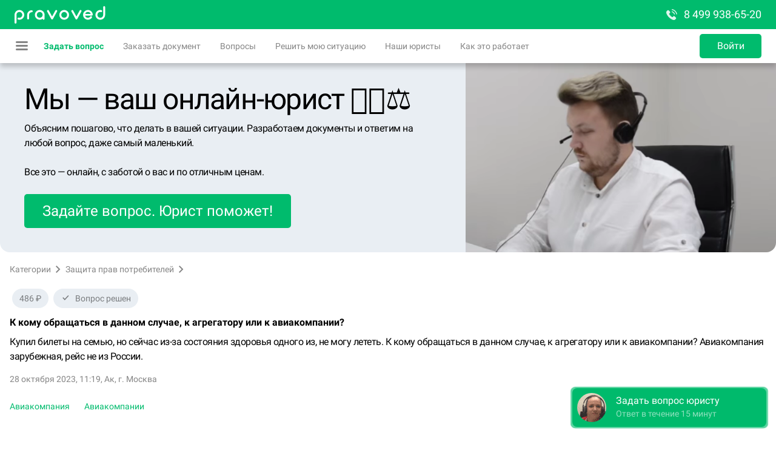

--- FILE ---
content_type: application/javascript; charset=UTF-8
request_url: https://pravoved.ru/_next/static/chunks/pages/themes/%5B%5B...categories%5D%5D-34074f243367fc7d41fe.js
body_size: 22950
content:
(self.webpackChunk_N_E=self.webpackChunk_N_E||[]).push([[3874],{11629:function(e){e.exports="/_next/static/videos/consultant-00e13fefc517fa45094c2e7c6a914ddd.mp4"},59133:function(e){e.exports="/_next/static/videos/consultant-d161f13efafb394366d980b50b24637c.webm"},55191:function(e,t,n){"use strict";n.r(t),n.d(t,{default:function(){return St}});var a=n(5681),c=n(55004),i=n(74608),s=n(68612),o=n(56614),r=n(4793),l=n(55761),u=n(71859),d=(n(58147),n(52613),n(13441)),m=n.n(d),h=n(1704),f=n.n(h),v=new(m())({id:"icon-questionBubble-792e5094b17b324dafba19c4c919739c",use:"icon-questionBubble-792e5094b17b324dafba19c4c919739c-usage",viewBox:"0 0 24 24",content:'<symbol xmlns="http://www.w3.org/2000/svg" viewBox="0 0 24 24" id="icon-questionBubble-792e5094b17b324dafba19c4c919739c"><path d="M11.473 19.989a12.516 12.516 0 0 1-2.742-.417c-1.571-.422-3.061-1.161-4.319-2.197a10.068 10.068 0 0 1-1.887-2.049 9.046 9.046 0 0 1-.81-1.452 8.334 8.334 0 0 1-.683-4.105c.08-.911.314-1.806.683-2.643a9.33 9.33 0 0 1 1.883-2.755 10.921 10.921 0 0 1 3.278-2.278 12.191 12.191 0 0 1 3.45-.984c.508-.067 1.02-.1 1.532-.108h.284a13.29 13.29 0 0 1 1.532.108c1.19.158 2.358.486 3.45.984a10.934 10.934 0 0 1 3.278 2.278 9.318 9.318 0 0 1 1.883 2.755c.369.837.603 1.732.683 2.643.067.766.028 1.54-.116 2.294a8.434 8.434 0 0 1-.567 1.81 8.937 8.937 0 0 1-.81 1.453 10.068 10.068 0 0 1-2.35 2.409 97.474 97.474 0 0 1-.157 4.324 1.005 1.005 0 0 1-.995.917c-.134 0-.262-.029-.386-.077-2.061-.92-4.078-1.937-6.114-2.91zm6.244-3.705c.26-.18.512-.374.753-.582.248-.214.483-.442.704-.685.256-.281.492-.582.703-.899.239-.358.446-.738.614-1.134a6.287 6.287 0 0 0 .476-3.13 6.388 6.388 0 0 0-.55-2.005 7.38 7.38 0 0 0-1.513-2.148 8.922 8.922 0 0 0-2.61-1.788 10.115 10.115 0 0 0-2.882-.82c-.428-.057-.86-.085-1.292-.093h-.24c-.432.008-.863.036-1.292.092-.994.131-1.97.404-2.882.82a8.963 8.963 0 0 0-2.61 1.789 7.36 7.36 0 0 0-1.513 2.148 6.324 6.324 0 0 0-.074 5.135c.168.396.375.776.614 1.134.211.317.447.618.704.9.22.242.456.47.704.684 1.68 1.45 3.878 2.211 6.083 2.29.008 0 .34-.01.515.094l4.894 2.33.11-3.256c.002-.051.002-.05.008-.101.016-.101.042-.198.085-.29.1-.214.302-.356.49-.485zm-3.609-2.723c.675 0 1.232.55 1.232 1.22A1.23 1.23 0 0 1 14.108 16a1.232 1.232 0 0 1-1.233-1.22c0-.67.557-1.219 1.233-1.219zM9.771 5.333c1.783-.72 3.867-.618 4.653 1.326.724 1.792-1.074 3.32-1.258 4.147-.14.617.245 1.249-.675 1.62-.599.243-1.086-.121-1.264-.562-.663-1.641 1.624-2.998 1.078-4.35-.3-.743-.979-.982-1.815-.644-1.784.72-.353 2.258-1.703 2.804-.488.197-1.023.076-1.246-.474-.547-1.352.53-3.18 2.23-3.867z" fill-rule="evenodd" /></symbol>'}),b=(f().add(v),n(24010)),_=n(43003),p=(n(27533),n(95599),n(99279)),g=n.n(p),x=n(83227),w=n(99557),j=n(20805),y=n(63774);function z(e,t){var n=Object.keys(e);if(Object.getOwnPropertySymbols){var a=Object.getOwnPropertySymbols(e);t&&(a=a.filter((function(t){return Object.getOwnPropertyDescriptor(e,t).enumerable}))),n.push.apply(n,a)}return n}function Z(e){for(var t=1;t<arguments.length;t++){var n=null!=arguments[t]?arguments[t]:{};t%2?z(Object(n),!0).forEach((function(t){(0,c.Z)(e,t,n[t])})):Object.getOwnPropertyDescriptors?Object.defineProperties(e,Object.getOwnPropertyDescriptors(n)):z(Object(n)).forEach((function(t){Object.defineProperty(e,t,Object.getOwnPropertyDescriptor(n,t))}))}return e}var N=function(){var e=(0,w.Z)(g().mark((function e(t){var n,a,c,i,s,o,r,l,u,d,m,h,f,v,b;return g().wrap((function(e){for(;;)switch(e.prev=e.next){case 0:return n=t.query,a=t.res,c=t.req,i=new y.s({context:t}),e.next=4,(0,j.y)(t);case 4:return s=e.sent,o=window.location,e.prev=6,s.config.hosts,r=n.categories,l=void 0===r?[]:r,u=(0,x.Z)(n,["categories"]),d=!(!l.length||!/^[0-9]+$/.test(l[l.length-1])),m=d?parseInt(l[l.length-1]):0,h=d?l.slice(0,l.length-1):l,f=c&&c.query?"?"+Object.keys(c.query).reduce((function(e,t){return e.concat("".concat(t,"=").concat(c.query[t]))}),[]).join("&"):o.search||"",v="/themes/".concat(h.join("/")),e.next=16,i.themes.getQuestions({categories:h,pageNumber:m,params:u});case 16:return b=e.sent,e.abrupt("return",Z(Z({},s),{},{page:{paginationInfo:{pageNumber:m,pageUrl:v,searchUrl:f,allCategories:l,categories:h,params:u,query:n},themes:b,filtersFormData:{sortType:u["is_paying[0]"]?u["is_paying[0]"]:"all"}}}));case 20:return e.prev=20,e.t0=e.catch(6),a&&(a.statusCode=e.t0.response.status),e.abrupt("return",Z(Z({},s),{},{error:{status:e.t0.response.status}}));case 24:case 25:case"end":return e.stop()}}),e,null,[[6,20]])})));return function(t){return e.apply(this,arguments)}}(),B=Z(Z({},j.h),{},{page:(0,s.oM)({name:"page/themes",reducers:{addUploadedQuestions:function(e,t){var n=t.payload,a=n.items,c=n.pageNumber;e.paginationInfo.pageNumber=c,Object.keys(a).map((function(t){var n=a[t];e.themes.questions.items[t]=n}))},removeButton:function(e,t){e.themes.questions.isLoadedTotal=!0},setProcessLoadingQuestions:function(e,t){var n=t.payload;e.themes.questions.processLoadingThemes=n},showFilteredQuestions:function(e,t){var n=t.payload.questions;e.themes.questions.items=n,e.paginationInfo.pageNumber=0,e.themes.questions.filterProcess=!1},addPayingParam:function(e,t){var n=t.payload;"all"===n?e.paginationInfo.params={}:e.paginationInfo.params["is_paying[0]"]=n},setFiltersFormData:function(e,t){var n=t.payload,a=n.value,c=n.name;e.filtersFormData[c]=a},setFilterProcess:function(e,t){var n=t.payload;e.themes.questions.filterProcess=n}},asyncActions:{loadNextQuestions:function(e){var t=e.actions,n=e.dispatch,a=(0,e.getState)(),c=(a.user.authToken,a.config.hosts,a.page.paginationInfo),i=c.params,s=c.categories,o=c.pageNumber;o||(o=1),o++,n(t.setProcessLoadingQuestions({value:"pending"})),(0,y.h)().themes.loadQuestions({pageNumber:o,params:i,categories:s}).then((function(e){n(t.setProcessLoadingQuestions({value:null}));var a=e.questions,c=a.items,i=a.limit,s=Object.keys(c).length;s&&n(t.addUploadedQuestions({items:c,pageNumber:o})),s<i&&n(t.removeButton())})).catch((function(e){n(t.removeButton())}))},filterQuestions:function(e){var t=e.actions,n=e.dispatch,a=(0,e.getState)(),c=(a.user.authToken,a.config.hosts,a.page.paginationInfo),i=c.params,s=c.categories;(0,y.h)().themes.filterQuestions({params:i,categories:s}).then((function(e){var a=e.questions.items;n(t.showFilteredQuestions({questions:a}))}))}}})}),O=n(49476),P=n(51185),k=n(32022),H=n.n(k),I=r.memo((function(e){var t=e.cities;return(0,a.jsxs)("ul",{className:H().root,children:[(0,a.jsx)("li",{className:H().label,children:"\u0413\u043e\u0440\u043e\u0434\u0430:"}),Object.values(t.items).map((function(e,t){return(0,a.jsx)("li",{children:(0,a.jsx)(P.default,{href:e.link,children:(0,a.jsx)("a",{className:H().link,children:e.name})})},t)}))]})})),L=n(42774),V=n(59059),C=(n(60570),n(50584)),M=n.n(C),Q=r.memo((function(e){var t=e.tags,n=e.parent;return(0,a.jsx)(a.Fragment,{children:Object.keys(t.items).map((function(e,c){var i=t.items[e],s="/themes".concat(i.link),o=n&&"children"===n?"\u2014 ".concat(i.name):i.name;return(0,a.jsx)(P.default,{href:s,children:(0,a.jsx)("a",{className:M().tag,children:o})},c)}))})})),T=n(73864),A=n.n(T),E=r.memo((function(e){var t=e.childrens;return(0,a.jsx)(a.Fragment,{children:Object.keys(t).map((function(e,n){var c=t[e],i="/questions".concat(c.link);return(0,a.jsxs)("div",{children:[(0,a.jsx)(P.default,{href:i,children:(0,a.jsx)("a",{className:A().tag,children:c.name})}),c.tags.total>0&&(0,a.jsx)(Q,{tags:c.tags,parent:"children"})]},n)}))})})),D=n(15597),q=n.n(D),S=n(64991),F=n(11957),R=n(79705),U=n(69892),Y=n(58348),J=n(45101),G=n(87533),K=n(17785),X=n(54073),W=n(96546),$=n(37953),ee=n(16065),te=n(87042),ne=n(32597),ae=n(6122),ce=n(46514),ie=n(22567),se=n(22685),oe=n(9346),re=n(78934),le=n(66957),ue=n(14238),de=n(88426),me=n(90803),he=n(57048),fe=n(72922),ve={"international-law":S.Z,realty:F.Z,"labour-law":R.Z,"civil-law":U.Z,"family-law":Y.Z,"fiscal-law":J.Z,"business-law":G.Z,"military-law":K.Z,"social-maintenance":X.Z,inheritance:W.Z,"auto-law":$.Z,"corporate-law":ee.Z,insurance:te.Z,citizenship:ne.Z,"consumer-right":ae.Z,licensing:ce.Z,"criminal-law":ie.Z,notary:se.Z,"administrative-law":oe.Z,"healthcare-law":re.Z,arbitration:le.Z,"customs-law":ue.Z,accounting:de.Z,"constitutional-law":me.Z,"intellectual-property":he.Z,"executory-process":fe.Z,embezzlement:he.Z,general:he.Z,getIcon:function(e){return this[e]?this[e]:this.general}},be=r.memo((function(e){var t=e.themes,n=(0,r.useState)(null),c=n[0],i=n[1];return(0,a.jsx)("div",{className:q().conteiner,children:(0,a.jsx)(V.Accordion,{currentItem:c,onItemChange:i,color:"primary",children:Object.keys(t.items).map((function(e,n){var c=t.items[e],i="/questions".concat(c.link),s=c.link.replace(/\//g,""),o=ve.getIcon(s),r=c.children.items;return(0,a.jsxs)(V.AccordionItem,{name:c.name,title:c.name,icon:o,color:"primary",children:[(0,a.jsx)(P.default,{href:i,children:(0,a.jsx)("a",{className:q().tag,children:c.name})}),Object.keys(r).length>0&&(0,a.jsx)(E,{childrens:r}),c.tags.total>0&&(0,a.jsx)(Q,{tags:c.tags})]},n)}))})})})),_e=n(2908),pe=n(70521),ge=n.n(pe),xe=r.memo((function(e){var t=e.title;return(0,a.jsx)("h1",{className:ge().title,children:t})})),we=n(61796),je=n.n(we),ye=r.memo((function(e){var t=e.title;return(0,a.jsx)("h2",{className:je().title,children:"\u041f\u043e\u0441\u043b\u0435\u0434\u043d\u0438\u0435 \u0432\u043e\u043f\u0440\u043e\u0441\u044b \u043f\u043e \u0442\u0435\u043c\u0435 \xab".concat(t,"\xbb")})})),ze=n(7800),Ze=n(92652),Ne=n.n(Ze),Be={"international-law":S.Z,realty:F.Z,"labour-law":R.Z,"civil-law":U.Z,"family-law":Y.Z,"fiscal-law":J.Z,"business-law":G.Z,"military-law":K.Z,"social-maintenance":X.Z,inheritance:W.Z,"auto-law":$.Z,"corporate-law":ee.Z,insurance:te.Z,citizenship:ne.Z,"consumer-right":ae.Z,licensing:ce.Z,"criminal-law":ie.Z,notary:se.Z,"administrative-law":oe.Z,"healthcare-law":re.Z,arbitration:le.Z,"customs-law":ue.Z,accounting:de.Z,"constitutional-law":me.Z,"intellectual-property":he.Z,"executory-process":fe.Z,embezzlement:he.Z,general:he.Z,getIcon:function(e){return this[e]?this[e]:this.general}},Oe=r.memo((function(e){var t=e.themes,n=(0,r.useState)(null),c=n[0],i=n[1];return(0,a.jsxs)("div",{className:Ne().root,children:[(0,a.jsx)("div",{className:Ne().title,children:"\u0414\u0440\u0443\u0433\u0438\u0435 \u043f\u043e\u043f\u0443\u043b\u044f\u0440\u043d\u044b\u0435 \u0442\u0435\u043c\u044b"}),(0,a.jsx)("div",{className:Ne().accordion,children:(0,a.jsx)(V.Accordion,{currentItem:c,onItemChange:i,color:"primary",children:Object.values(t.items).map((function(e,t){e.id;var n=e.name,c=e.url,i=e.tags,s=e.alias,o=Be.getIcon(s);return(0,a.jsxs)(V.AccordionItem,{name:n,title:"".concat(ze.NBSP).concat(ze.NBSP).concat(ze.NBSP).concat(ze.NBSP).concat(n),icon:o,children:[(0,a.jsx)("div",{className:Ne().theme,children:(0,a.jsx)(P.default,{href:c,children:(0,a.jsx)("a",{children:n})})},t),!!i&&i.total>0&&(0,a.jsx)("div",{children:Object.keys(i.items).map((function(e,t){var n=i.items[e],c=(n.id,n.link),s=n.name;return(0,a.jsx)("div",{className:Ne().tag,children:(0,a.jsx)(P.default,{href:c,children:(0,a.jsx)("a",{children:s})})},t)}))})]})}))})})]})})),Pe=n(79753),ke=n(57349),He=(n(15401),n(61045)),Ie=n(98402),Le=n.n(Ie),Ve=r.memo((function(){var e=(0,r.useState)(""),t=e[0],n=e[1],c="/search/?q=".concat(t,"#toFilter");return(0,a.jsxs)("div",{className:Le().conteiner,children:[(0,a.jsx)(ke.Input,{id:"questions-page-search",name:"questions-page-search",label:"",placeholder:"\u041f\u043e\u0438\u0441\u043a \u043f\u043e \u043a\u043e\u043d\u0441\u0443\u043b\u044c\u0442\u0430\u0446\u0438\u044f\u043c",size:"medium",value:t,onChange:n,onKeyPress:function(e){var t=e.target,a=e.charCode;n(t.value),13===a&&(window.location.href=decodeURIComponent(c))}}),(0,a.jsx)("a",{href:c,className:Le().button,children:(0,a.jsx)(Pe.Icon,{icon:He.Z})})]})})),Ce=n(54254),Me=n.n(Ce),Qe=n(96739),Te=n.n(Qe),Ae=n(77310),Ee=n(2213),De=(n(56316),n(15843)),qe=n(94746),Se=n(72848),Fe=n(96823),Re=n.n(Fe),Ue=r.memo((function(e){var t=e.config.hosts,n=(0,Ae.useRouter)(),c=function(){Se.Z.goal("click_button_ask_question_main_menu"),n.push("".concat(t.root,"/newquestion/from/used/"))};return(0,a.jsxs)("div",{className:Re().conteiner,children:[(0,a.jsx)("div",{className:Re().title,children:"\u0415\u0441\u0442\u044c \u0432\u043e\u043f\u0440\u043e\u0441? \u0417\u0430\u0434\u0430\u0439\u0442\u0435 \u0435\u0433\u043e \u0432\u0441\u0435\u043c \u044e\u0440\u0438\u0441\u0442\u0430\u043c \u0441\u0430\u0439\u0442\u0430!"}),(0,a.jsx)("div",{className:Re().button,children:(0,a.jsx)(u.Button,{width:"stretch",onClick:function(){Me().publish("widget:open",{callback:function(e){e||c()}})||c()},children:"\u041f\u043e\u043b\u0443\u0447\u0438\u0442\u044c \u043a\u043e\u043d\u0441\u0443\u043b\u044c\u0442\u0430\u0446\u0438\u044e"})})]})})),Ye=n(724),Je=n(90064),Ge=n.n(Je),Ke=function(e){var t=e.bannerIds,n=e.sticky,c=e.width,i=e.height,s=e.top,o=e.mb,l=e.mt,u=(0,r.useState)(!1),d=u[0],m=u[1],h=(0,r.useState)(t[0]),f=h[0],v=h[1],b=(0,r.useCallback)((function(e){return t[e%t.length]}),[t]);(0,r.useEffect)((function(){var e;return function t(n){v(b(n)),e=setTimeout((function(){t(n+1)}),1e4)}(0),function(){return clearTimeout(e)}}),[v,b]);var _=(0,r.useMemo)((function(){return"rtb-container-".concat((0,Ye.Z)(),"__yandex_ad_").concat(f)}),[f]);(0,r.useEffect)((function(){return m(!0)}),[m]),(0,r.useEffect)((function(){window.yaContextCb.push((function(){Ya.Context.AdvManager.render({blockId:f,renderTo:_,async:!0})}))}),[_]);var p={width:c,height:i,marginBottom:o,marginTop:l,position:n?"sticky":"relative",top:s};return d?(0,a.jsx)("div",{className:Ge().rtbBanner,style:p,"data-placeholder_id":_,"data-banners":t.join(", "),children:(0,a.jsx)("div",{id:_})}):null},Xe="SCROLL_TO_START",We=n(50757),$e=n.n(We),et=r.memo((function(e){var t,n,i=e.currentUserId,s=e.questions,o=e.asyncActions,l=e.config,u=e.filtersFormData,d=e.paginationInfo,m=s.limit,h=s.total,f=s.processLoadingQuestions,v=s.isLoadedTotal,b=s.filterProcess,_=f?f.value:null,p=!(Object.keys(s.items).length<m||v),g=(0,r.useRef)(null),x=Te()($e().conteiner,(0,c.Z)({},$e().conteinerFade,b));(0,r.useEffect)((function(){var e=Me().subscribe(Xe,(function(e,t){g.current&&g.current.scrollIntoView()}));return function(){Me().unsubscribe(e)}}),[u]);var w=(0,Ae.useRouter)(),j=Number(null===(t=w.query)||void 0===t||null===(n=t.categories)||void 0===n?void 0:n.slice().pop())||1,y=function(e){var t="/".concat(d.pageUrl.split("/").filter(Boolean).concat(1===e?[]:e).join("/"),"/"),n="is_paying[0]",a=d.params[n];return a?"".concat(t,"?").concat(n,"=").concat(a):t};return(0,a.jsxs)(a.Fragment,{children:[(0,a.jsxs)("div",{className:x,children:[(0,a.jsx)("a",{ref:g,className:$e().ref}),Object.values(s.items).map((function(e,t){return(0,a.jsxs)(a.Fragment,{children:[(0,a.jsx)(De.y,{asyncActions:o,question:e,currentUserId:i}),1===t&&(0,a.jsx)("div",{className:$e().consultationBanner,children:(0,a.jsx)(Ue,{config:l})}),4===t&&(0,a.jsx)(Ke,{bannerIds:["R-A-147280-81"],height:250})]})}))]}),p&&(0,a.jsx)("div",{className:$e().button,children:(0,a.jsxs)(Ee.BorderedButton,{pending:_,size:"small",width:"stretch",onClick:function(){_||o.page.loadNextQuestions()},children:["\u041f\u043e\u043a\u0430\u0437\u0430\u0442\u044c \u0435\u0449\u0435 ",s.limit]})}),Math.ceil(h/m)>1&&(0,a.jsx)("div",{className:$e().pagination,children:(0,a.jsx)(qe.Z,{page:j,href:y,total:Math.ceil(h/m),onChange:function(e){return w.push(y(e))}})})]})})),tt=n(46189),nt=n(27148),at=n(89488),ct=(n(80597),n(95475)),it=n.n(ct),st=r.memo((function(e){var t=e.id,n=e.filtersFormData,c=e.actions,i=e.asyncActions,s=e.paginationInfo,o=(0,Ae.useRouter)(),l=(0,r.useCallback)((function(e,t){o.push({pathname:window.location.pathname,query:"all"===e?{}:{"is_paying[0]":e}},void 0,{scroll:!1}),c.page.setFilterProcess(!0),Me().publish(Xe,"questions"),c.page.setFiltersFormData({value:e,name:t}),c.page.addPayingParam(e),i.page.filterQuestions()}),[s,n,c,i]),u=(0,r.useCallback)((function(){o.push({pathname:s.pageUrl,query:{}})}),[o]);return(0,a.jsxs)("form",{className:it().conteiner,children:[(0,a.jsxs)("div",{className:it().title,children:[(0,a.jsx)(Pe.Icon,{icon:tt.Z}),"\u0424\u0438\u043b\u044c\u0442\u0440\u044b"]}),(0,a.jsxs)("div",{className:it().types,children:[(0,a.jsx)("div",{className:it().typesRadio,children:(0,a.jsx)(at.RadioButton,{id:"".concat(t,"-sortTypeAll"),name:"sortType",label:"\u0412\u0441\u0435 \u0432\u043e\u043f\u0440\u043e\u0441\u044b",value:"all",checked:"all"===n.sortType,onChange:l})}),(0,a.jsx)("div",{className:it().typesRadio,children:(0,a.jsx)(at.RadioButton,{id:"".concat(t,"-sortTypePaid"),name:"sortType",label:"\u0422\u043e\u043b\u044c\u043a\u043e \u043f\u043b\u0430\u0442\u043d\u044b\u0435",value:"1",checked:"1"===n.sortType,onChange:l})}),(0,a.jsx)("div",{className:it().typesRadio,children:(0,a.jsx)(at.RadioButton,{id:"".concat(t,"-sortTypeFree"),name:"sortType",label:"\u0422\u043e\u043b\u044c\u043a\u043e \u0431\u0435\u0441\u043f\u043b\u0430\u0442\u043d\u044b\u0435",value:"0",checked:"0"===n.sortType,onChange:l})})]}),(0,a.jsxs)("button",{className:it().clear,onClick:u,type:"button",children:[(0,a.jsx)(Pe.Icon,{icon:nt.Z}),"\u0421\u0431\u0440\u043e\u0441\u0438\u0442\u044c \u0432\u0441\u0435 \u0444\u0438\u043b\u044c\u0442\u0440\u044b"]})]})})),ot=n(77269),rt=n.n(ot),lt=r.memo((function(e){var t=e.filtersFormData,n=e.actions,c=e.asyncActions,i=e.paginationInfo;return(0,a.jsx)("div",{className:rt().root,children:(0,a.jsxs)("div",{className:rt().stickyConteiner,children:[(0,a.jsx)(st,{id:"filterSidebar",filtersFormData:t,actions:n,asyncActions:c,paginationInfo:i}),(0,a.jsx)(Ke,{bannerIds:["R-A-147280-87","R-A-147280-88"],height:250,mb:24,mt:24}),(0,a.jsx)(Ke,{bannerIds:["R-A-147280-89"],height:250,mt:24})]})})})),ut=n(49934),dt=n(1515),mt=n.n(dt),ht=r.memo((function(e){var t=e.config.hosts,n=e.phone,c=n.link,i=n.anchor,s=(0,Ae.useRouter)(),o=function(){Se.Z.goal("click_button_ask_question_main_menu"),s.push("".concat(t.root,"/newquestion/from/used/"))};return(0,a.jsxs)("div",{className:mt().conteiner,children:[(0,a.jsx)("div",{className:mt().title,children:"\u0418\u0449\u0435\u0442\u0435 \u043e\u0442\u0432\u0435\u0442? \u0421\u043f\u0440\u043e\u0441\u0438\u0442\u044c \u044e\u0440\u0438\u0441\u0442\u0430 \u043f\u0440\u043e\u0449\u0435"}),(0,a.jsxs)("div",{className:mt().buttons,children:[(0,a.jsx)(u.Button,{onClick:function(){Me().publish("widget:open",{callback:function(e){e||o()}})||o()},children:"\u041f\u043e\u043b\u0443\u0447\u0438\u0442\u044c \u043a\u043e\u043d\u0441\u0443\u043b\u044c\u0442\u0430\u0446\u0438\u044e"}),(0,a.jsx)("span",{className:mt().separator,children:"\u0438\u043b\u0438"}),(0,a.jsx)(Ee.BorderedButton,{icon:ut.Z,href:c,children:i})]})]})})),ft=n(92971),vt=n.n(ft),bt=n.g,_t=r.memo((function(e){var t=e.tags,n=bt.innerWidth,c=(0,r.useState)(n>768),i=c[0],s=c[1],o=(0,r.useMemo)((function(){return i?t:Object.keys(t).slice(0,3).reduce((function(e,n){return e[n]=t[n],e}),{})}),[i,t]);return(0,a.jsxs)(a.Fragment,{children:[(0,a.jsx)("div",{className:vt().conteiner,children:Object.values(o).map((function(e,t){return(0,a.jsx)(P.default,{href:"/themes".concat(e.link),children:(0,a.jsx)("a",{className:vt().tag,children:e.name})},t)}))}),!i&&(0,a.jsx)("button",{className:vt().button,onClick:function(){s(!0)},children:"\u0435\u0449\u0451"})]})})),pt=n(98660),gt=n.n(pt),xt=r.memo((function(e){var t=e.text;return(0,a.jsx)("div",{className:gt().text,dangerouslySetInnerHTML:{__html:t}})})),wt=n(10256),jt=n.n(wt),yt=r.memo((function(e){var t=e.childrens;return(0,a.jsx)("div",{className:jt().root,children:Object.values(t.items).map((function(e,t){return(0,a.jsx)("div",{children:(0,a.jsx)(P.default,{href:"/questions".concat(e.url),children:(0,a.jsx)("a",{className:jt().item,children:e.name})})},t)}))})})),zt=n(40466),Zt=n.n(zt),Nt={"international-law":S.Z,realty:F.Z,"labour-law":R.Z,"civil-law":U.Z,"family-law":Y.Z,"fiscal-law":J.Z,"business-law":G.Z,"military-law":K.Z,"social-maintenance":X.Z,inheritance:W.Z,"auto-law":$.Z,"corporate-law":ee.Z,insurance:te.Z,citizenship:ne.Z,"consumer-right":ae.Z,licensing:ce.Z,"criminal-law":ie.Z,notary:se.Z,"administrative-law":oe.Z,"healthcare-law":re.Z,arbitration:le.Z,"customs-law":ue.Z,accounting:de.Z,"constitutional-law":me.Z,"intellectual-property":he.Z,"executory-process":fe.Z,embezzlement:he.Z,general:he.Z,getIcon:function(e){return this[e]?this[e]:this.general}},Bt=r.memo((function(e){var t=e.categories,n=(0,r.useState)(null),c=n[0],i=n[1];return(0,a.jsxs)("div",{className:Zt().root,children:[(0,a.jsx)("div",{className:Zt().title,children:"\u0412\u043e\u043f\u0440\u043e\u0441\u044b \u043f\u043e \u0442\u0435\u043c\u0430\u043c"}),(0,a.jsx)("div",{className:Zt().accordion,children:(0,a.jsx)(V.Accordion,{currentItem:c,onItemChange:i,color:"primary",children:Object.values(t.items).map((function(e,t){var n=e.name,c=e.alias,i=e.url,s=e.children,o="/questions".concat(i),r=Nt.getIcon(c);return(0,a.jsxs)(V.AccordionItem,{name:n,title:n,icon:r,color:"primary",children:[(0,a.jsx)(P.default,{href:o,children:(0,a.jsx)("a",{className:Zt().item,children:n})}),Object.keys(s.items).length>0&&(0,a.jsx)(yt,{childrens:s})]},t)}))})})]})})),Ot=n(46558),Pt=n(42978),kt=n.n(Pt),Ht=r.memo((function(e){var t=e.journalNewArticles.items;return(0,a.jsx)("section",{className:kt().root,children:(0,a.jsxs)("div",{className:kt().conteiner,children:[(0,a.jsx)("h2",{className:kt().title,children:"\u041d\u043e\u0432\u043e\u0435 \u0432 \u0436\u0443\u0440\u043d\u0430\u043b\u0435 \u041f\u0440\u0430\u0432\u043e\u0432\u0435\u0434.ru"}),(0,a.jsx)("div",{className:kt().items,children:Object.values(t).map((function(e,t){return(0,a.jsxs)(b.r,{gap:1,className:kt().item,children:[(0,a.jsx)("a",{href:"".concat(Ot.v.hosts.root).concat(e.url)}),(0,a.jsx)("div",{className:kt().itemImage,children:(0,a.jsx)(l.default,{unoptimized:!0,src:"".concat(e.imageReg),layout:"fill",objectFit:"cover"})}),(0,a.jsx)("div",{className:kt().itemTitle,children:e.h1}),(0,a.jsx)("div",{children:e.announce})]},t)}))}),(0,a.jsx)("div",{className:kt().button,children:(0,a.jsx)(Ee.BorderedButton,{width:"stretch",href:"".concat(Ot.v.hosts.root,"/journal/"),children:"\u0412\u0441\u0435 \u0441\u0442\u0430\u0442\u044c\u0438"})})]})})})),It=n(80052),Lt=n(50547),Vt=n.n(Lt),Ct=r.memo((function(){return(0,a.jsxs)("div",{className:Vt().root,children:[(0,a.jsx)(_.n,{className:Vt().image,src:It.Z}),(0,a.jsx)("span",{className:Vt().text,children:"\u041f\u043e \u0432\u0430\u0448\u0435\u043c\u0443 \u0437\u0430\u043f\u0440\u043e\u0441\u0443 \u043d\u0438\u0447\u0435\u0433\u043e \u043d\u0435 \u043d\u0430\u0439\u0434\u0435\u043d\u043e"})]})})),Mt=n(75097),Qt=n.n(Mt),Tt=r.memo((function(e){var t=e.page.themes,n=e.actions,c=e.asyncActions,i=e.filtersFormData,s=e.paginationInfo,o=e.currentUserId,r=e.config,l=t.allcategories,u=t.annotation,d=t.header,m=t.name,h=t.questions,f=t.categories,v=t.relatedTags,b=t.tagsLinks,_=t.journalNewArticles,p=t.phone,g=h?Object.values(h.items).length:0;return(0,a.jsxs)(a.Fragment,{children:[(0,a.jsx)("div",{className:Qt().root,children:(0,a.jsxs)("div",{className:Qt().conteiner,children:[(0,a.jsx)("div",{className:Qt().sidebar,children:(0,a.jsx)(lt,{filtersFormData:i,paginationInfo:s,actions:n,asyncActions:c})}),(0,a.jsxs)("div",{className:Qt().main,children:[(0,a.jsx)(xe,{title:d}),!!b&&b.count>0&&(0,a.jsx)(_t,{tags:b.items}),!!u&&(0,a.jsx)(xt,{text:u}),!!m&&(0,a.jsx)(ye,{title:m}),(0,a.jsx)("div",{className:Qt().filters,children:(0,a.jsx)(st,{id:"filterMain",filtersFormData:i,actions:n,asyncActions:c,paginationInfo:s})}),(0,a.jsx)(Ve,{config:r}),h&&g>0?(0,a.jsx)(et,{currentUserId:o,questions:h,actions:n,asyncActions:c,config:r,filtersFormData:i,paginationInfo:s}):(0,a.jsx)(Ct,{}),(0,a.jsx)(Ke,{bannerIds:["R-A-147280-79","R-A-147280-80"],height:250}),(0,a.jsx)(ht,{config:r,phone:p}),!!v&&v.total>0&&(0,a.jsx)(Oe,{themes:v}),!!f&&f.total>0&&(0,a.jsx)(Bt,{categories:l})]})]})}),!!_&&_.total>0&&(0,a.jsx)(Ht,{journalNewArticles:_})]})})),At=n(94063),Et=n.n(At);n(97883);function Dt(e,t){var n=Object.keys(e);if(Object.getOwnPropertySymbols){var a=Object.getOwnPropertySymbols(e);t&&(a=a.filter((function(t){return Object.getOwnPropertyDescriptor(e,t).enumerable}))),n.push.apply(n,a)}return n}function qt(e){for(var t=1;t<arguments.length;t++){var n=null!=arguments[t]?arguments[t]:{};t%2?Dt(Object(n),!0).forEach((function(t){(0,c.Z)(e,t,n[t])})):Object.getOwnPropertyDescriptors?Object.defineProperties(e,Object.getOwnPropertyDescriptors(n)):Dt(Object(n)).forEach((function(t){Object.defineProperty(e,t,Object.getOwnPropertyDescriptor(n,t))}))}return e}var St=(0,s.qC)((0,i.QO)({privatePage:!1}),(0,s.Xt)({slices:B,getState:N}))((function(e){var t=e.config,n=e.page,c=e.actions,i=e.asyncActions,s=e.user,r=e.error,l=e.system;if(r)return(0,a.jsx)(o.Z,qt({},e));var u=n.paginationInfo,d=n.filtersFormData,m=n.themes,h=m.themes,f=m.cities,v=m.seo,b=u.categories,_=s.id;return(0,a.jsxs)(a.Fragment,{children:[!!v&&(0,a.jsx)(O.PageHead,{seo:v}),(0,a.jsxs)(L.X,qt(qt({seo:v},e),{},{clorol:"white",exitModalEnabled:!0,appPromoEnabled:!0,children:[(0,a.jsx)(_e.b,{system:l,config:t}),(0,a.jsx)("div",{className:Et().page,children:!b.length||h&&h.items?(0,a.jsxs)("div",{children:[(0,a.jsx)("h1",{className:Et().title,children:"\u041a\u0430\u0442\u0435\u0433\u043e\u0440\u0438\u0438 \u0438 \u0430\u043a\u0442\u0443\u0430\u043b\u044c\u043d\u044b\u0435 \u0442\u0435\u043c\u044b"}),(0,a.jsx)(I,{cities:f}),(0,a.jsx)(be,{themes:h})]}):(0,a.jsx)(Tt,{page:n,actions:c,asyncActions:i,filtersFormData:d,paginationInfo:u,currentUserId:_,config:t})})]}))]})}))},94746:function(e,t,n){"use strict";n.d(t,{Z:function(){return f}});var a=n(5681),c=n(4793),i=n(34885),s=n.n(i),o=n(32441),r=n(31434),l=n(90488),u=n(25292),d=n.n(u),m=function(){},h=function(e){var t=e.page,n=void 0===t?1:t,i=e.limit,u=void 0===i?3:i,h=e.total,f=e.href,v=void 0===f?m:f,b=e.onChange,_=void 0===b?m:b,p=(0,c.useCallback)((function(e){var t=e.selected+1;_(t,v(t))}),[_]);return(0,a.jsx)(s(),{pageCount:h,pageRangeDisplayed:u,marginPagesDisplayed:1,onPageChange:p,nextLabel:(0,a.jsx)(l.n,{src:r.Z}),previousLabel:(0,a.jsx)(l.n,{src:o.Z}),hrefBuilder:v,forcePage:n-1,activeLinkClassName:d().active,containerClassName:d().root,disabledClassName:d().disabled})},f=c.memo(h)},15843:function(e,t,n){"use strict";n.d(t,{y:function(){return w}});var a=n(5681),c=n(55004),i=n(4793),s=n(96739),o=n.n(s),r=n(51185),l=(n(79753),n(58147),n(86185),n(43573)),u=n(34599),d=n(22250),m=n(19831),h=n(46617),f=n.n(h),v=n(46558);function b(e,t){var n=Object.keys(e);if(Object.getOwnPropertySymbols){var a=Object.getOwnPropertySymbols(e);t&&(a=a.filter((function(t){return Object.getOwnPropertyDescriptor(e,t).enumerable}))),n.push.apply(n,a)}return n}var _={alias:"attach",name:"\u0412\u043e\u043f\u0440\u043e\u0441 \u0437\u0430\u043a\u0440\u0435\u043f\u043b\u0435\u043d"},p={alias:"success",name:"\u0412\u043e\u043f\u0440\u043e\u0441 \u0440\u0435\u0448\u0435\u043d"},g={alias:"success",name:"\u0412\u043e\u043f\u0440\u043e\u0441 \u043e\u0442\u043e\u0437\u0432\u0430\u043d"},x={alias:"private",name:"\u041f\u0440\u0438\u0432\u0430\u0442\u043d\u044b\u0439 \u0432\u043e\u043f\u0440\u043e\u0441"},w=i.memo(i.forwardRef((function(e,t){var n=e.question,s=e.children,h=e.chat,w=void 0!==h&&h,j=e.user,y=e.options,z=e.asyncActions,Z=n.id,N=n.url,B=n.user,O=n.datePublish,P=n.price,k=n.title,H=n.text,I=n.answerCount,L=n.category,V=n.city,C=n.labels,M=C.isPrivate,Q=C.isPaid,T=C.isPinned,A=C.isClosed,E=C.isCanceled,D=n.canIChat,q=[V&&V.shortLabel,V&&V.name].filter(Boolean).join(". "),S=[B.name,B.surname].filter(Boolean).join(" "),F=[", \u0432\u043e\u043f\u0440\u043e\u0441 \u2116".concat(Z),S,q].join(", "),R=(0,i.useState)(H.length<200),U=R[0],Y=R[1],J=o()(f().text,(0,c.Z)({},f().textHidden,!U)),G=(0,i.useCallback)((function(){Y(!0)}),[H,U]),K=null!==y&&void 0!==y?y:[Q&&{price:P},T&&{alias:_.alias,labelName:_.name},A&&{alias:p.alias,labelName:p.name},E&&{alias:g.alias,labelName:g.name},M&&{alias:x.alias,labelName:x.name},L&&{alias:L.alias,labelName:L.name,labelUrl:L.url}].filter(Boolean);return(0,a.jsxs)("div",{className:f().container,ref:t,children:[K.length>0&&(0,a.jsx)("div",{className:f().labels,children:K.map((function(e,t){return(0,a.jsx)(m.v,function(e){for(var t=1;t<arguments.length;t++){var n=null!=arguments[t]?arguments[t]:{};t%2?b(Object(n),!0).forEach((function(t){(0,c.Z)(e,t,n[t])})):Object.getOwnPropertyDescriptors?Object.defineProperties(e,Object.getOwnPropertyDescriptors(n)):b(Object(n)).forEach((function(t){Object.defineProperty(e,t,Object.getOwnPropertyDescriptor(n,t))}))}return e}({},e),t)}))}),N?(0,a.jsx)(r.default,{href:N,passHref:!0,legacyBehavior:!0,children:(0,a.jsx)("a",{className:f().title,target:"_blank",children:k})}):(0,a.jsx)("div",{className:f().titlePrivate,children:k}),(0,a.jsxs)("div",{className:f().content,children:[(0,a.jsx)("div",{className:J,children:H}),!U&&(0,a.jsx)("button",{className:f().button,onClick:G,children:"\u041f\u043e\u043a\u0430\u0437\u0430\u0442\u044c \u043f\u043e\u043b\u043d\u043e\u0441\u0442\u044c\u044e"})]}),(0,a.jsxs)("div",{className:f().meta,children:[(0,a.jsx)(d.$,{dateTime:O}),F]}),!s&&(0,a.jsxs)("div",{className:f().footer,children:[(0,a.jsxs)("div",{className:f().answers,children:[!!N&&(0,a.jsx)(r.default,{href:N,children:(0,a.jsx)("a",{className:f().answersLink})}),I," ",(0,l.Z)([" \u043e\u0442\u0432\u0435\u0442"," \u043e\u0442\u0432\u0435\u0442\u0430"," \u043e\u0442\u0432\u0435\u0442\u043e\u0432"],I)]}),w&&(0,a.jsx)(u.TH,{asyncActions:z,lawyer:j,user:B,hosts:v.v.hosts,canIChat:D})]}),s]})})))},22250:function(e,t,n){"use strict";n.d(t,{$:function(){return o}});var a=n(5681),c=n(4793),i={callbacks:[],interval:null,subscribe:function(e){var t=this;return this.callbacks.push(e),this.interval||(this.interval=setInterval((function(){t.callbacks.forEach((function(e){return e()}))}),6e4)),function(){t.callbacks=t.callbacks.filter((function(t){return t!==e})),t.callbacks.length||(clearInterval(t.interval),t.interval=null)}}},s=n(80531),o=c.memo((function(e){var t=e.dateTime,n=Math.floor(Date.now()/1e3),o=t<=n?t:n,r=(0,c.useState)((0,s.ni)(o)),l=r[0],u=r[1];return(0,c.useEffect)((function(){u((0,s.ni)(o));var e=i.subscribe((function(){u((0,s.ni)(o))}));return function(){e()}}),[o]),(0,a.jsx)("time",{title:s.ZP.unix(o,"X").format("DD-MM-YYYY, HH:mm"),children:l})}))},90488:function(e,t,n){"use strict";n.d(t,{n:function(){return a.n}});var a=n(43003)},2908:function(e,t,n){"use strict";n.d(t,{b:function(){return v}});var a=n(5681),c=n(4793),i=n(54254),s=n.n(i),o=n(41367),r=n(77310),l=n(71859),u=(n(58147),n(52613),n(72848)),d=n(26741),m=n(9861),h=n(46670),f=n.n(h),v=c.memo((function(e){var t=e.config.hosts,i=(e.system,e.onButtonClick),h=(0,r.useRouter)(),v=(0,c.useContext)(d.X),b=function(){u.Z.goal("click_button_ask_question_main_menu"),h.push("".concat(t.root,"/newquestion/from/question-view-var1/"))};return(0,a.jsxs)("div",{className:f().content,children:[(0,a.jsx)("div",{className:f().contentLeft,children:(0,a.jsxs)("div",{children:[(0,a.jsx)("div",{className:f().title,children:"\u041c\u044b \u2014 \u0432\u0430\u0448 \u043e\u043d\u043b\u0430\u0439\u043d-\u044e\u0440\u0438\u0441\u0442\xa0\ud83d\udc68\ud83c\udffb\u200d\u2696\ufe0f"}),(0,a.jsxs)("div",{className:f().text,children:["\u041e\u0431\u044a\u044f\u0441\u043d\u0438\u043c \u043f\u043e\u0448\u0430\u0433\u043e\u0432\u043e, \u0447\u0442\u043e \u0434\u0435\u043b\u0430\u0442\u044c \u0432\xa0\u0432\u0430\u0448\u0435\u0439 \u0441\u0438\u0442\u0443\u0430\u0446\u0438\u0438. \u0420\u0430\u0437\u0440\u0430\u0431\u043e\u0442\u0430\u0435\u043c \u0434\u043e\u043a\u0443\u043c\u0435\u043d\u0442\u044b \u0438 \u043e\u0442\u0432\u0435\u0442\u0438\u043c \u043d\u0430 \u043b\u044e\u0431\u043e\u0439 \u0432\u043e\u043f\u0440\u043e\u0441, \u0434\u0430\u0436\u0435 \u0441\u0430\u043c\u044b\u0439 \u043c\u0430\u043b\u0435\u043d\u044c\u043a\u0438\u0439.",(0,a.jsx)("br",{}),(0,a.jsx)("br",{}),(0,a.jsx)("span",{children:"\u0412\u0441\u0435 \u044d\u0442\u043e \u2014 \u043e\u043d\u043b\u0430\u0439\u043d, \u0441 \u0437\u0430\u0431\u043e\u0442\u043e\u0439 \u043e \u0432\u0430\u0441 \u0438 \u043f\u043e \u043e\u0442\u043b\u0438\u0447\u043d\u044b\u043c \u0446\u0435\u043d\u0430\u043c."})]}),(0,a.jsx)("div",{className:f().actions,children:(0,a.jsx)(l.Button,{onClick:function(){s().publish("widget:open",{callback:function(e){e||b()}})||b(),null===i||void 0===i||i()},size:"large",children:(0,a.jsx)(m.Z,{size:{xs:"medium",lg:"large"},children:"\u0417\u0430\u0434\u0430\u0439\u0442\u0435 \u0432\u043e\u043f\u0440\u043e\u0441. \u042e\u0440\u0438\u0441\u0442 \u043f\u043e\u043c\u043e\u0436\u0435\u0442!"})})})]})}),"browser"===v&&(0,a.jsx)("div",{className:f().contentRight,children:(0,a.jsx)(o.I3,{children:(0,a.jsxs)("video",{loop:"loop",autoPlay:!0,muted:!0,playsInline:!0,children:[(0,a.jsx)("source",{src:n(59133)}),(0,a.jsx)("source",{src:n(11629)})]})})})]})}))},56614:function(e,t,n){"use strict";n.d(t,{Z:function(){return B}});var a=n(55004),c=n(5681),i=n(51185),s=n(79753),o=(n(58147),n(31434)),r=(n(4793),n(44747)),l=n(96739),u=n.n(l),d=n(64683),m=n(77310),h=n(85521),f=n(27722),v=n(64582),b=n.n(v);function _(e,t){var n=Object.keys(e);if(Object.getOwnPropertySymbols){var a=Object.getOwnPropertySymbols(e);t&&(a=a.filter((function(t){return Object.getOwnPropertyDescriptor(e,t).enumerable}))),n.push.apply(n,a)}return n}function p(e){for(var t=1;t<arguments.length;t++){var n=null!=arguments[t]?arguments[t]:{};t%2?_(Object(n),!0).forEach((function(t){(0,a.Z)(e,t,n[t])})):Object.getOwnPropertyDescriptors?Object.defineProperties(e,Object.getOwnPropertyDescriptors(n)):_(Object(n)).forEach((function(t){Object.defineProperty(e,t,Object.getOwnPropertyDescriptor(n,t))}))}return e}var g=(0,d.default)((function(){return Promise.all([n.e(9774),n.e(3662),n.e(6873),n.e(5556),n.e(8488),n.e(6823),n.e(3778),n.e(5728),n.e(8152),n.e(9659)]).then(n.bind(n,28152))}),{ssr:!1,loadableGenerated:{webpack:function(){return[28152]},modules:["../src/layouts/Error/Error.js -> @/features/login/Login"]}}),x=n(50191),w=n.n(x);function j(e,t){var n=Object.keys(e);if(Object.getOwnPropertySymbols){var a=Object.getOwnPropertySymbols(e);t&&(a=a.filter((function(t){return Object.getOwnPropertyDescriptor(e,t).enumerable}))),n.push.apply(n,a)}return n}function y(e){for(var t=1;t<arguments.length;t++){var n=null!=arguments[t]?arguments[t]:{};t%2?j(Object(n),!0).forEach((function(t){(0,a.Z)(e,t,n[t])})):Object.getOwnPropertyDescriptors?Object.defineProperties(e,Object.getOwnPropertyDescriptors(n)):j(Object(n)).forEach((function(t){Object.defineProperty(e,t,Object.getOwnPropertyDescriptor(n,t))}))}return e}var z={400:{text:"\u0417\u0430\u043f\u0440\u043e\u0441 \u043d\u0435 \u043c\u043e\u0436\u0435\u0442 \u0431\u044b\u0442\u044c \u043e\u0431\u0440\u0430\u0431\u043e\u0442\u0430\u043d \u0438\u0437-\u0437\u0430 \u0441\u0438\u043d\u0442\u0430\u043a\u0441\u0438\u0447\u0435\u0441\u043a\u043e\u0439 \u043e\u0448\u0438\u0431\u043a\u0438."},401:{text:"\u0414\u043b\u044f \u043f\u0435\u0440\u0435\u0445\u043e\u0434\u0430 \u043d\u0430 \u0437\u0430\u043f\u0440\u0430\u0448\u0438\u0432\u0430\u0435\u043c\u0443\u044e \u0441\u0442\u0440\u0430\u043d\u0438\u0446\u0443 \u0432\u0430\u043c \u043d\u0435\u043e\u0431\u0445\u043e\u0434\u0438\u043c\u043e \u0430\u0432\u0442\u043e\u0440\u0438\u0437\u043e\u0432\u0430\u0442\u044c\u0441\u044f \u043d\u0430 \u0441\u0430\u0439\u0442\u0435."},403:{text:"\u0423 \u0432\u0430\u0441 \u043d\u0435\u0442 \u043f\u0440\u0430\u0432 \u043f\u0440\u043e\u0441\u043c\u0430\u0442\u0440\u0438\u0432\u0430\u0442\u044c \u044d\u0442\u0443 \u0441\u0442\u0440\u0430\u043d\u0438\u0446\u0443."},404:{text:"\u041a \u0441\u043e\u0436\u0430\u043b\u0435\u043d\u0438\u044e, \u0437\u0430\u043f\u0440\u043e\u0448\u0435\u043d\u043d\u0430\u044f \u0432\u0430\u043c\u0438 \u0441\u0442\u0440\u0430\u043d\u0438\u0446\u0430 \u043d\u0435 \u043d\u0430\u0439\u0434\u0435\u043d\u0430."},408:{text:"\u0412\u0430\u0448 \u0431\u0440\u0430\u0443\u0437\u0435\u0440 \u043d\u0435 \u043e\u0442\u043f\u0440\u0430\u0432\u0438\u043b \u0438\u043d\u0444\u043e\u0440\u043c\u0430\u0446\u0438\u044e \u043d\u0430 \u0441\u0435\u0440\u0432\u0435\u0440 \u0437\u0430 \u043e\u0442\u0432\u0435\u0434\u0435\u043d\u043d\u043e\u0435 \u0432\u0440\u0435\u043c\u044f."},500:{text:"\u0417\u0430\u043f\u0440\u043e\u0441 \u043d\u0435 \u043c\u043e\u0436\u0435\u0442 \u0431\u044b\u0442\u044c \u043e\u0431\u0440\u0430\u0431\u043e\u0442\u0430\u043d \u0438\u0437-\u0437\u0430 \u0432\u043d\u0443\u0442\u0440\u0435\u043d\u043d\u0435\u0439 \u043e\u0448\u0438\u0431\u043a\u0438."}},Z={text:"\u041d\u0435\u0438\u0437\u0432\u0435\u0441\u0442\u043d\u0430\u044f \u043e\u0448\u0438\u0431\u043a\u0430. \u041e\u0431\u0440\u0430\u0442\u0438\u0442\u0435\u0441\u044c \u0432 \u0442\u0435\u0445\u043f\u043e\u0434\u0434\u0435\u0440\u0436\u043a\u0443."},N={error:function(e){var t=e.actions,n=e.asyncActions,a=e.children,i=e.color,s=e.config,o=e.footer,l=e.header,d=e.login,v=e.user,_=(0,m.useRouter)().query,x=_.rstr,w=_.id;return(0,c.jsxs)("div",{className:u()(b().root,b()[i]),children:[(x&&w||!v.id)&&r.createPortal((0,c.jsx)(g,p({actions:t,config:s,user:v},d)),document.body),(0,c.jsx)(h.h,p(p({actions:t,asyncActions:n,config:s},l),{},{user:v})),(0,c.jsx)("main",{children:a}),(0,c.jsx)(f.$,p({config:s},o))]})},plain:function(e){var t=e.children;return(0,c.jsx)(c.Fragment,{children:t})}},B=function(){var e=arguments.length>0&&void 0!==arguments[0]?arguments[0]:{},t=e.error||{},n=t.status,a=z[n]||Z,r=a.text,l=e.layout,u=void 0===l?"error":l,d=N[u]||N.plain;return(0,c.jsx)(d,y(y({},e),{},{children:(0,c.jsxs)("div",{className:w().root,children:[n&&(0,c.jsxs)("div",{className:w().code,children:["\u041e\u0448\u0438\u0431\u043a\u0430 ",n]}),(0,c.jsx)("div",{className:w().text,children:r}),(0,c.jsx)(i.default,{href:"/",children:(0,c.jsx)("a",{className:w().link,children:"\u0412\u0435\u0440\u043d\u0443\u0442\u044c\u0441\u044f \u043d\u0430 \u0433\u043b\u0430\u0432\u043d\u0443\u044e \u0441\u0442\u0440\u0430\u043d\u0438\u0446\u0443"})}),(0,c.jsx)(s.Icon,{className:w().icon,icon:o.Z})]})}))}},83310:function(e,t,n){(window.__NEXT_P=window.__NEXT_P||[]).push(["/themes/[[...categories]]",function(){return n(55191)}])},25292:function(e){e.exports={root:"Pagination_root__24U4V",disabled:"Pagination_disabled__3rzvT",active:"Pagination_active__wo_1Z"}},46617:function(e){e.exports={container:"QuestionListItem_container__1Uvbz",labels:"QuestionListItem_labels__3uRxK",title:"QuestionListItem_title__T-KBO","title--private":"QuestionListItem_title--private__1ev91",titlePrivate:"QuestionListItem_title--private__1ev91",content:"QuestionListItem_content__3YDMl",text:"QuestionListItem_text__ub76v","text--hidden":"QuestionListItem_text--hidden__1IGYf",textHidden:"QuestionListItem_text--hidden__1IGYf",meta:"QuestionListItem_meta__1wk1w",answers:"QuestionListItem_answers__10wfD",answers__icon:"QuestionListItem_answers__icon__3FraN",answersIcon:"QuestionListItem_answers__icon__3FraN",answers__link:"QuestionListItem_answers__link__2Ka9R",answersLink:"QuestionListItem_answers__link__2Ka9R",button:"QuestionListItem_button__54Ug9",footer:"QuestionListItem_footer__MkVRt"}},46670:function(e){e.exports={content:"EntryPointTopBanner_content__2BJhO",content__left:"EntryPointTopBanner_content__left__98ncS",contentLeft:"EntryPointTopBanner_content__left__98ncS",content__right:"EntryPointTopBanner_content__right__e4L0M",contentRight:"EntryPointTopBanner_content__right__e4L0M",title:"EntryPointTopBanner_title__3IYHb",text:"EntryPointTopBanner_text__iYrK0",actions:"EntryPointTopBanner_actions__3qQv6"}},64582:function(e){e.exports={root:"Error_root__2Pzko",white:"Error_white__2b6qe",placeholder:"Error_placeholder__1jWeK"}},50191:function(e){e.exports={root:"Error_root__mwRmw",code:"Error_code__1O7Sy",text:"Error_text__3IeGC",link:"Error_link__1hHDR",icon:"Error_icon__DB-FA"}},32022:function(e){e.exports={root:"Cities_root__1N-9n",link:"Cities_link__375sd"}},94063:function(e){e.exports={page:"Index_page__3Q9dx",title:"Index_title__1w1at"}},96823:function(e){e.exports={conteiner:"BannerAskLawyer_conteiner__3VsHJ",title:"BannerAskLawyer_title___8vx1",button:"BannerAskLawyer_button__2LS_E"}},1515:function(e){e.exports={conteiner:"BannerSearchAnswer_conteiner__2pUHG",title:"BannerSearchAnswer_title__34Sex",separator:"BannerSearchAnswer_separator__KjU3p",buttons:"BannerSearchAnswer_buttons__2gbrF"}},61796:function(e){e.exports={title:"CategoryTitle_title__3UY8m"}},50547:function(e){e.exports={root:"EmptyList_root__VG36F",image:"EmptyList_image__1N937",text:"EmptyList_text__1gfJI"}},95475:function(e){e.exports={conteiner:"Filters_conteiner__2EfOk",title:"Filters_title__1vNjL",select:"Filters_select__EY3Bx",types:"Filters_types__1p8DG",clear:"Filters_clear__E2NxX"}},42978:function(e){e.exports={root:"JournalNewArticles_root__HxYgm",conteiner:"JournalNewArticles_conteiner__2m877",title:"JournalNewArticles_title__2ciCB",items:"JournalNewArticles_items__3qBL-",item:"JournalNewArticles_item__1hr9F",item__image:"JournalNewArticles_item__image__1epK-",itemImage:"JournalNewArticles_item__image__1epK-",item__title:"JournalNewArticles_item__title__VUf43",itemTitle:"JournalNewArticles_item__title__VUf43",button:"JournalNewArticles_button__H7jG1"}},77269:function(e){e.exports={root:"LeftSidebar_root__bQdCP","sticky-conteiner":"LeftSidebar_sticky-conteiner__3THCk",stickyConteiner:"LeftSidebar_sticky-conteiner__3THCk",b2b:"LeftSidebar_b2b__G8FuK",b2B:"LeftSidebar_b2b__G8FuK"}},98660:function(e){e.exports={text:"PageText_text__2P-Ki"}},70521:function(e){e.exports={title:"PageTitle_title__15Wjm"}},92652:function(e){e.exports={root:"PopularThemes_root__1PJPQ",title:"PopularThemes_title__3QGOa",accordion:"PopularThemes_accordion__1pbb6",theme:"PopularThemes_theme__2YgCo",tag:"PopularThemes_tag__20WmV"}},50757:function(e){e.exports={conteiner:"Questions_conteiner__2L2zY","conteiner--fade":"Questions_conteiner--fade__o4YWB",conteinerFade:"Questions_conteiner--fade__o4YWB",button:"Questions_button__tZhpU","business-banner":"Questions_business-banner__gGyHL",businessBanner:"Questions_business-banner__gGyHL","consultation-banner":"Questions_consultation-banner__3D3fE",consultationBanner:"Questions_consultation-banner__3D3fE",ref:"Questions_ref__2vztD",pagination:"Questions_pagination__2xhPC"}},75097:function(e){e.exports={root:"QuestionsList_root__phRDu",conteiner:"QuestionsList_conteiner___M0O1",sidebar:"QuestionsList_sidebar__D3EY-",main:"QuestionsList_main__1gvxl",filters:"QuestionsList_filters__3IZkU","category-menu":"QuestionsList_category-menu__1QRc1",categoryMenu:"QuestionsList_category-menu__1QRc1"}},10256:function(e){e.exports={root:"Childrens_root__2yG9a",item:"Childrens_item__VlQnc"}},40466:function(e){e.exports={root:"QuestionsTopics_root__7sOSG",title:"QuestionsTopics_title__2PyED",accordion:"QuestionsTopics_accordion__11XQr",item:"QuestionsTopics_item__24vUq"}},90064:function(e){e.exports={"rtb-banner":"RTBContentBanner_rtb-banner__2jMYF",rtbBanner:"RTBContentBanner_rtb-banner__2jMYF"}},98402:function(e){e.exports={conteiner:"Search_conteiner__2k-nJ",button:"Search_button__1UEuv"}},92971:function(e){e.exports={conteiner:"Tags_conteiner__1_6Ej",tag:"Tags_tag__6Xqd8",button:"Tags_button__1afRJ"}},73864:function(e){e.exports={tag:"Childrens_tag__2XUrG"}},50584:function(e){e.exports={tag:"Tags_tag__2c__y"}},15597:function(e){e.exports={conteiner:"TagsList_conteiner__OA_HS",tag:"TagsList_tag__2tCgJ"}},88426:function(e,t,n){"use strict";var a=n(13441),c=n.n(a),i=n(1704),s=n.n(i),o=new(c())({id:"icon-account-6028ea85dd657bf7e198070edf92a1ca",use:"icon-account-6028ea85dd657bf7e198070edf92a1ca-usage",viewBox:"0 0 16 16",content:'<symbol xmlns="http://www.w3.org/2000/svg" viewBox="0 0 16 16" id="icon-account-6028ea85dd657bf7e198070edf92a1ca"><path d="M14.667 2.995c0-.917-.747-1.662-1.667-1.662H3c-.92 0-1.667.745-1.667 1.662v10.01c0 .917.747 1.662 1.667 1.662h10c.92 0 1.667-.745 1.667-1.662V2.995zm-8.334 7.517v.416a.415.415 0 0 1-.416.415h-.834a.415.415 0 0 1-.416-.415v-.416H3v2.493h10v-2.493H6.333zm5.834-4.154v.415c0 .23-.187.415-.417.415h-.833a.416.416 0 0 1-.417-.415v-.415h-.833v.415c0 .23-.187.415-.417.415h-.833A.416.416 0 0 1 8 6.773v-.415H3V9.68h1.667v-.415c0-.23.186-.416.416-.416h.834c.23 0 .416.187.416.416v.415H13V6.358h-.833zm0-.831H13V2.995H3v2.532h5V5.11c0-.229.187-.415.417-.415h.833c.23 0 .417.186.417.415v.416h.833V5.11c0-.229.187-.415.417-.415h.833c.23 0 .417.186.417.415v.416z" fill-rule="evenodd" /></symbol>'});s().add(o);t.Z=o},17785:function(e,t,n){"use strict";var a=n(13441),c=n.n(a),i=n(1704),s=n.n(i),o=new(c())({id:"icon-army-65e0b828e6b8a098d26d09c8750f5e79",use:"icon-army-65e0b828e6b8a098d26d09c8750f5e79-usage",viewBox:"0 0 16 16",content:'<symbol xmlns="http://www.w3.org/2000/svg" viewBox="0 0 16 16" id="icon-army-65e0b828e6b8a098d26d09c8750f5e79"><path d="m8 1.333 1.574 5.093h5.093l-4.12 3.148 1.573 5.093L8 11.519l-4.12 3.148 1.573-5.093-4.12-3.148h5.093z" fill-rule="evenodd" /></symbol>'});s().add(o);t.Z=o},37953:function(e,t,n){"use strict";var a=n(13441),c=n.n(a),i=n(1704),s=n.n(i),o=new(c())({id:"icon-automobile-033d10157cf0b7b2cf3f6751f895203b",use:"icon-automobile-033d10157cf0b7b2cf3f6751f895203b-usage",viewBox:"0 0 16 16",content:'<symbol xmlns="http://www.w3.org/2000/svg" viewBox="0 0 16 16" id="icon-automobile-033d10157cf0b7b2cf3f6751f895203b"><path d="M13.84 6.12c-.008-.01-.016-.02-.026-.03l-.468-.452c.388-.088.805-.412.805-.745 0-.388-.539-.526-.998-.526-.48 0-.537.33-.542.562l-1.206-1.163a1.705 1.705 0 0 0-1.056-.433H5.65c-.346 0-.81.191-1.056.433L3.39 4.93c-.006-.233-.062-.562-.542-.562-.46 0-.999.138-.999.526 0 .333.418.657.805.745l-.467.451-.027.03c-.5.428-.827 1.22-.827 1.795v1.709c0 .415.164.791.428 1.072v.662c0 .388.324.704.723.704h.875a.714.714 0 0 0 .723-.704v-.17h7.836v.17c0 .388.324.704.723.704h.875a.714.714 0 0 0 .723-.704v-.662a1.56 1.56 0 0 0 .428-1.072v-1.71c0-.575-.326-1.367-.826-1.795zM5.039 4.282c.17-.141.466-.249.613-.249h4.698c.148 0 .444.108.614.249l1.58 1.532H3.457l1.58-1.532zM1.876 7.656c0-.42.329-.763.735-.763.407 0 1.734.78 1.734 1.2 0 .421-1.327.324-1.734.324a.748.748 0 0 1-.735-.761zm2.206 2.783H2.971a1.545 1.545 0 0 1-.509-.245.725.725 0 0 1-.138-.14.558.558 0 0 1-.077-.14c-.103-.293.11-.562.11-.562h1.42l.945 1.086h-.64zm5.958 0H5.96a.77.77 0 0 1-.77-.77h5.621a.77.77 0 0 1-.77.77zm.18-1.296H5.78c-.462 0-.837-.57-.837-1.274h6.115c0 .704-.376 1.274-.839 1.274zm3.534.77a.574.574 0 0 1-.078.142.747.747 0 0 1-.137.14c-.115.09-.279.174-.51.245l-.83-.001h-.921l.946-1.086h1.42s.213.268.11.56zm-.365-1.496c-.406 0-1.734.097-1.734-.323 0-.42 1.328-1.2 1.734-1.2a.75.75 0 0 1 .736.762.75.75 0 0 1-.736.761z" fill-rule="evenodd" /></symbol>'});s().add(o);t.Z=o},58348:function(e,t,n){"use strict";var a=n(13441),c=n.n(a),i=n(1704),s=n.n(i),o=new(c())({id:"icon-baby-565a48e01cf8a3813f3ad30639ff566f",use:"icon-baby-565a48e01cf8a3813f3ad30639ff566f-usage",viewBox:"0 0 16 16",content:'<symbol xmlns="http://www.w3.org/2000/svg" viewBox="0 0 16 16" id="icon-baby-565a48e01cf8a3813f3ad30639ff566f"><path d="m12.993 8.122-2.446-2.243a2.49 2.49 0 0 0-.918-.526 2.216 2.216 0 0 0 .927-1.797 2.225 2.225 0 0 0-2.223-2.223 2.216 2.216 0 0 0-1.295 4.02c-.337.11-.652.282-.919.526L3.673 8.122c-.216.198-.34.48-.34.773 0 .579.471 1.05 1.07 1.05.276 0 .546-.113.741-.308l.996-.996c.032.34.088.668.17.983l-1 1.39a1.529 1.529 0 0 0-.05 1.766l.96 1.44a1.001 1.001 0 0 0 1.836-.553v-.136c0-.226-.078-.448-.22-.625l-.774-.967.437-.327c.529.368 1.14.368 1.668 0l.437.327-.774.968a1.002 1.002 0 0 0-.219.624v.136a1.002 1.002 0 0 0 1.834.554l.972-1.457a1.5 1.5 0 0 0-.045-1.73l-1.015-1.41c.081-.315.138-.644.17-.983l.995.996c.195.195.466.307.762.307a1.05 1.05 0 0 0 .71-1.822zm-4.66 3.211c-.58 0-1.135-.656-1.435-1.666h2.871c-.3 1.01-.856 1.666-1.436 1.666z" fill-rule="evenodd" /></symbol>'});s().add(o);t.Z=o},87533:function(e,t,n){"use strict";var a=n(13441),c=n.n(a),i=n(1704),s=n.n(i),o=new(c())({id:"icon-charts-89be81f5e7d75781db6b7fc654d17933",use:"icon-charts-89be81f5e7d75781db6b7fc654d17933-usage",viewBox:"0 0 16 16",content:'<symbol xmlns="http://www.w3.org/2000/svg" viewBox="0 0 16 16" id="icon-charts-89be81f5e7d75781db6b7fc654d17933"><path d="M14.25 14.667H1.75c-.23 0-.417-.195-.417-.435s.187-.435.417-.435h12.5c.23 0 .417.195.417.435s-.187.435-.417.435zM5.222 9.594v3.334H1.89V9.594c0-.4.311-.724.694-.724h1.945c.383 0 .694.324.694.724zm4.445-2.319v5.653H6.333V7.275c0-.4.311-.724.695-.724h1.944c.384 0 .695.324.695.724zm4.444-2.318v7.97h-3.333v-7.97c0-.4.31-.725.694-.725h1.945c.383 0 .694.325.694.725zM5.924 2.68l-.58-.605a.448.448 0 0 1-.09-.473.416.416 0 0 1 .385-.269h1.944c.23 0 .417.195.417.435v2.03a.433.433 0 0 1-.257.4.403.403 0 0 1-.454-.094l-.58-.604-3.316 3.46a.54.54 0 0 1-.786 0 .598.598 0 0 1 0-.82l3.317-3.46z" fill-rule="evenodd" /></symbol>'});s().add(o);t.Z=o},96546:function(e,t,n){"use strict";var a=n(13441),c=n.n(a),i=n(1704),s=n.n(i),o=new(c())({id:"icon-chest-a4ff1ed39c607097dbf6360e63a0c57d",use:"icon-chest-a4ff1ed39c607097dbf6360e63a0c57d-usage",viewBox:"0 0 16 16",content:'<symbol xmlns="http://www.w3.org/2000/svg" viewBox="0 0 16 16" id="icon-chest-a4ff1ed39c607097dbf6360e63a0c57d"><path d="M12.595 5.603v1.465a.39.39 0 0 1-.39.39h-1.258a.39.39 0 0 1-.391-.39V5.603H5.444v1.465a.39.39 0 0 1-.39.39h-1.26a.39.39 0 0 1-.39-.39V5.603H1.91v6.462c0 .216.174.39.39.39h2.124a.394.394 0 0 0 .265-.102l.313-.288a.709.709 0 0 1 .48-.187h5.036c.179 0 .349.066.48.187l.314.288a.39.39 0 0 0 .264.103H13.7a.39.39 0 0 0 .39-.391V5.603h-1.495zm-8.41 1.074h.478V5.604h-.477v1.073zm7.152 0h.477V5.604h-.477v1.073zm2.939-3.344H1.724a.39.39 0 0 0-.39.391v.708c0 .216.174.39.39.39h12.552a.39.39 0 0 0 .39-.39v-.708a.39.39 0 0 0-.39-.39z" fill-rule="evenodd" /></symbol>'});s().add(o);t.Z=o},11957:function(e,t,n){"use strict";var a=n(13441),c=n.n(a),i=n(1704),s=n.n(i),o=new(c())({id:"icon-city-68edbf3072b0610712c5f065c2087e12",use:"icon-city-68edbf3072b0610712c5f065c2087e12-usage",viewBox:"0 0 16 16",content:'<symbol xmlns="http://www.w3.org/2000/svg" viewBox="0 0 16 16" id="icon-city-68edbf3072b0610712c5f065c2087e12"><path d="M12.793 6.724V5.166h-1.105v-.84h-.781v.84H9.8v1.558h-.588V3.755h-.949V2.22H6.997v-.886h-.781v.886H4.948v1.536H4v10.912h9.644V6.724h-.85zm-6.538 6.52h-.781v-.79h.78v.79zm0-1.46h-.781v-.79h.78v.79zm0-1.458h-.781v-.79h.78v.79zm0-1.458h-.781v-.79h.78v.79zm0-1.458h-.781v-.79h.78v.79zm0-1.459h-.781v-.79h.78v.79zm1.484 7.292h-.781v-.79h.781v.79zm0-1.458h-.781v-.79h.781v.79zm0-1.459h-.781v-.79h.781v.79zm0-1.458h-.781v-.79h.781v.79zm0-1.458h-.781v-.79h.781v.79zm0-1.459h-.781v-.79h.781v.79zm3.138 7.292h-.78v-.79h.78v.79zm0-1.458h-.78v-.79h.78v.79zm0-1.459h-.78v-.79h.78v.79zm0-1.458h-.78v-.79h.78v.79zm1.485 4.375h-.781v-.79h.78v.79zm0-1.458h-.781v-.79h.78v.79zm0-1.459h-.781v-.79h.78v.79zm0-1.458h-.781v-.79h.78v.79z" fill-rule="evenodd" /></symbol>'});s().add(o);t.Z=o},45101:function(e,t,n){"use strict";var a=n(13441),c=n.n(a),i=n(1704),s=n.n(i),o=new(c())({id:"icon-coins-eedf63dff2d24c45e6c844f6dfbee41e",use:"icon-coins-eedf63dff2d24c45e6c844f6dfbee41e-usage",viewBox:"0 0 16 16",content:'<symbol xmlns="http://www.w3.org/2000/svg" viewBox="0 0 16 16" id="icon-coins-eedf63dff2d24c45e6c844f6dfbee41e"><path d="M10.793 12.747c-1.868 0-3.426-.6-3.793-1.398a.865.865 0 0 0-.08.36v.381c0 .97 1.733 1.757 3.873 1.757s3.874-.786 3.874-1.757v-.381a.852.852 0 0 0-.082-.36c-.366.798-1.925 1.398-3.792 1.398zm-4.506-.657v-.466c-.343.045-.705.07-1.08.07-1.867 0-3.426-.6-3.792-1.398a.848.848 0 0 0-.082.36v.38c0 .971 1.735 1.758 3.874 1.758.428 0 .84-.032 1.224-.09a1.387 1.387 0 0 1-.144-.614zm4.506-1.305c-1.868 0-3.426-.6-3.793-1.397a.858.858 0 0 0-.08.36v.38c0 .971 1.733 1.758 3.873 1.758s3.874-.787 3.874-1.758v-.38a.845.845 0 0 0-.082-.36c-.366.797-1.925 1.397-3.792 1.397zm-5.586.047a8.32 8.32 0 0 0 1.08-.069V9.662c-.343.045-.705.07-1.08.07-1.867 0-3.426-.6-3.792-1.398a.85.85 0 0 0-.081.36v.381c0 .97 1.734 1.757 3.873 1.757zm5.586-2.115C8.925 8.717 7.367 8.118 7 7.32a.861.861 0 0 0-.08.36v.381c0 .97 1.733 1.757 3.873 1.757s3.874-.786 3.874-1.757v-.38a.842.842 0 0 0-.082-.36c-.366.797-1.925 1.396-3.792 1.396zm-5.586.154c.375 0 .737-.024 1.08-.07V5.045a8.317 8.317 0 0 0-1.08-.07c-2.14 0-3.873.787-3.873 1.758v.38c0 .971 1.734 1.758 3.873 1.758zm5.586-2.115c-1.868 0-3.426-.6-3.793-1.397a.858.858 0 0 0-.08.36v.38c0 .97 1.733 1.758 3.873 1.758s3.874-.787 3.874-1.757v-.382a.852.852 0 0 0-.082-.36c-.366.798-1.925 1.398-3.792 1.398zm0-4.756c-2.14 0-3.874.786-3.874 1.757v.38c0 .971 1.734 1.758 3.874 1.758s3.874-.787 3.874-1.757v-.381c0-.97-1.735-1.757-3.874-1.757z" fill-rule="evenodd" /></symbol>'});s().add(o);t.Z=o},72922:function(e,t,n){"use strict";var a=n(13441),c=n.n(a),i=n(1704),s=n.n(i),o=new(c())({id:"icon-copy-a943ff93e18b3f106f437a784f935a6e",use:"icon-copy-a943ff93e18b3f106f437a784f935a6e-usage",viewBox:"0 0 16 16",content:'<symbol xmlns="http://www.w3.org/2000/svg" viewBox="0 0 16 16" id="icon-copy-a943ff93e18b3f106f437a784f935a6e"><path d="M8 1.333A6.67 6.67 0 0 1 14.667 8 6.67 6.67 0 0 1 8 14.667 6.67 6.67 0 0 1 1.333 8 6.67 6.67 0 0 1 8 1.333zm0 1.662c2.76 0 5 2.219 5 4.951 0 2.732-2.24 4.95-5 4.95s-5-2.218-5-4.95 2.24-4.95 5-4.95zm1.715 5.853 1.063.138c-.116.733-.414 1.306-.892 1.72-.479.415-1.066.622-1.763.622-.873 0-1.574-.285-2.105-.855-.53-.57-.796-1.389-.796-2.454 0-.688.114-1.291.343-1.808a2.384 2.384 0 0 1 1.042-1.162 3.092 3.092 0 0 1 1.522-.387c.693 0 1.26.175 1.7.525.44.35.722.848.847 1.493l-1.051.162c-.1-.428-.278-.75-.532-.967a1.375 1.375 0 0 0-.922-.324c-.544 0-.987.195-1.327.585-.34.39-.51 1.008-.51 1.853 0 .857.164 1.48.492 1.868.328.388.757.583 1.285.583.424 0 .779-.13 1.063-.39.284-.261.465-.661.54-1.202z" fill-rule="evenodd" /></symbol>'});s().add(o);t.Z=o},90803:function(e,t,n){"use strict";var a=n(13441),c=n.n(a),i=n(1704),s=n.n(i),o=new(c())({id:"icon-court-e2ead5a56c1dad0441d9a2516ccd7c41",use:"icon-court-e2ead5a56c1dad0441d9a2516ccd7c41-usage",viewBox:"0 0 16 16",content:'<symbol xmlns="http://www.w3.org/2000/svg" viewBox="0 0 16 16" id="icon-court-e2ead5a56c1dad0441d9a2516ccd7c41"><path d="M1.333 14.667H14.67V13.16H1.333v1.506zm11.884-3.793v-4.63h-1.573v4.624h-.781V6.245H9.29v4.629H6.527v-4.63H4.954v4.624h-.781V6.245H2.6v4.629h-.577v1.506H13.98v-1.506h-.763zm.206-6.917L8.002 1.333 2.58 3.957h-.558v1.506H13.98V3.957h-.557z" fill-rule="evenodd" /></symbol>'});s().add(o);t.Z=o},14238:function(e,t,n){"use strict";var a=n(13441),c=n.n(a),i=n(1704),s=n.n(i),o=new(c())({id:"icon-customs-officer-50821b80f4d658b74b736d6c1738b462",use:"icon-customs-officer-50821b80f4d658b74b736d6c1738b462-usage",viewBox:"0 0 16 16",content:'<symbol xmlns="http://www.w3.org/2000/svg" viewBox="0 0 16 16" id="icon-customs-officer-50821b80f4d658b74b736d6c1738b462"><path d="M8.805 7.538 8.208 5.98a1.522 1.522 0 0 0-.733-.79c.035-.01.06-.038.06-.071v-.205c0-.042-.04-.076-.089-.076h-.989c-.05 0-.09.034-.09.076v.063h-.175c-.03.137-.213.917-.578 1.153l.06-.242a.053.053 0 0 0 0-.025l-.07-.304c-.007-.028-.037-.049-.07-.049h-.272c-.034 0-.063.02-.07.05l-.07.303a.036.036 0 0 0 0 .025l.06.242c-.366-.236-.549-1.016-.578-1.153h-.152v-.063c0-.042-.04-.076-.09-.076h-.988c-.05 0-.09.034-.09.076v.205c0 .036.03.066.07.074-.337.176-.6.45-.73.787l-.596 1.557c-.098.255.07.529.37.61l1.51.405v5.541c0 .316.298.573.671.573.373 0 .676-.257.676-.573V9.538h.286v4.556c0 .316.302.572.675.572.373 0 .671-.256.671-.572v-5.53l1.548-.417c.301-.08.468-.354.37-.61zm5.519-1.682c-.917-.26-1.522-1.06-1.925-1.886-.297-.606-.921-.657-1.298-.626V3.29a.25.25 0 0 0-.122-.208c.061-.044.1-.11.1-.184 0-.133-.128-.242-.286-.242-.158 0-.286.108-.286.242 0 .074.04.14.1.184a.25.25 0 0 0-.122.208v10.855h-.564c-.17 0-.308.116-.308.26 0 .145.138.261.308.261h1.689c.17 0 .308-.116.308-.26 0-.145-.138-.261-.308-.261h-.51v-7.15c.204.165.467.463.692.99.29.68.788.981 1.093 1.107.137.057.302 0 .355-.12l1.243-2.834c.05-.115-.022-.243-.16-.282zM6.884 7.55V6.018c.11.06.197.15.24.261l.419 1.094-.66.177zm-2.972-.01-.622-.167.42-1.094a.505.505 0 0 1 .202-.24V7.54zm2.622-3.874a1.956 1.956 0 0 1-.146.08c-.292.14-.652.216-1.016.216-.363 0-.723-.077-1.015-.217a1.427 1.427 0 0 1-.146-.08c-.015.558.515 1.007 1.161 1.007.647 0 1.177-.449 1.162-1.006zM4.23 2.913v.185c0 .22.511.507 1.142.507.631 0 1.143-.287 1.143-.507v-.185c.18-.05.331-.124.423-.238a.443.443 0 0 0 .096-.283c0-.249-.19-.52-.509-.728a2.131 2.131 0 0 0-1.153-.33c-.415 0-.825.117-1.152.33-.32.208-.509.48-.509.728 0 .115.035.208.096.284.092.113.243.188.423.236zm1.142-.561c.107 0 .227.146.227.341 0 .196-.12.342-.227.342-.106 0-.226-.146-.226-.342 0-.195.12-.341.226-.341z" fill-rule="evenodd" /></symbol>'});s().add(o);t.Z=o},57048:function(e,t,n){"use strict";var a=n(13441),c=n.n(a),i=n(1704),s=n.n(i),o=new(c())({id:"icon-hammer-b8d71148572b5c97f2dd4c2d85f553d4",use:"icon-hammer-b8d71148572b5c97f2dd4c2d85f553d4-usage",viewBox:"0 0 16 16",content:'<symbol xmlns="http://www.w3.org/2000/svg" viewBox="0 0 16 16" id="icon-hammer-b8d71148572b5c97f2dd4c2d85f553d4"><path d="M13.554 6.602a.653.653 0 0 1 .922.924l-2.766 2.77a.65.65 0 0 1-.921 0 .654.654 0 0 1 0-.924L9.406 7.987l-2.3 2.304-.006-.006a.652.652 0 0 1 0 .923L4.125 14.19a1.629 1.629 0 0 1-2.305 0l-.017-.017a1.613 1.613 0 0 1 0-2.275L4.796 8.9a.651.651 0 0 1 .922 0l.006.006 2.3-2.304L6.64 5.217a.652.652 0 0 1-.921-.923l2.765-2.77a.653.653 0 0 1 .922.924l4.148 4.154zM6.18 10.295l-.461-.461-3.227 3.232.461.461 3.227-3.232zm2.304-3.23-2.3 2.302.462.462 2.3-2.303-.462-.462zm0-3.694-.922.923L11.71 8.45l.922-.923L8.484 3.37z" fill-rule="evenodd" /></symbol>'});s().add(o);t.Z=o},22567:function(e,t,n){"use strict";var a=n(13441),c=n.n(a),i=n(1704),s=n.n(i),o=new(c())({id:"icon-jail-8c9fd0a58e95d216bfabfc647816f357",use:"icon-jail-8c9fd0a58e95d216bfabfc647816f357-usage",viewBox:"0 0 16 16",content:'<symbol xmlns="http://www.w3.org/2000/svg" viewBox="0 0 16 16" id="icon-jail-8c9fd0a58e95d216bfabfc647816f357"><path d="M9.666 3.833v-1.25a1.25 1.25 0 0 1 2.5 0v1.25h1.25a1.25 1.25 0 0 1 0 2.5h-1.25v3.334h1.25a1.25 1.25 0 0 1 0 2.5h-1.25v1.25a1.25 1.25 0 0 1-2.5 0v-1.25H6.333v1.25a1.25 1.25 0 0 1-2.5 0v-1.25h-1.25a1.25 1.25 0 0 1 0-2.5h1.25V6.333h-1.25a1.25 1.25 0 0 1 0-2.5h1.25v-1.25a1.25 1.25 0 0 1 2.5 0v1.25h3.333zM6.333 9.667h3.333V6.333H6.333v3.334z" fill-rule="evenodd" /></symbol>'});s().add(o);t.Z=o},54073:function(e,t,n){"use strict";var a=n(13441),c=n.n(a),i=n(1704),s=n.n(i),o=new(c())({id:"icon-life-boui-74b1a3460e058cfa1bc135eedf1bd307",use:"icon-life-boui-74b1a3460e058cfa1bc135eedf1bd307-usage",viewBox:"0 0 16 16",content:'<symbol xmlns="http://www.w3.org/2000/svg" viewBox="0 0 16 16" id="icon-life-boui-74b1a3460e058cfa1bc135eedf1bd307"><path d="M3.278 12.721a5.115 5.115 0 0 1-1.497-3.54.764.764 0 0 1-.445-.183 5.565 5.565 0 0 0 5.668 5.668.76.76 0 0 1-.186-.448 5.115 5.115 0 0 1-3.54-1.497zm9.444 0a5.116 5.116 0 0 1-3.563 1.498.764.764 0 0 1-.184.446 5.569 5.569 0 0 0 5.689-5.685.759.759 0 0 1-.446.2 5.118 5.118 0 0 1-1.496 3.541zm-5.465-1.037v2.48a.328.328 0 0 0 .326.325h.81a.326.326 0 0 0 .325-.325v-2.48a3.775 3.775 0 0 1-1.46 0zM5.34 10.659a3.72 3.72 0 0 1-.904-1.472h-2.32a5.992 5.992 0 0 0 4.696 4.697v-2.32a3.714 3.714 0 0 1-1.472-.905zm5.296 0a3.721 3.721 0 0 1-1.472.905v2.32a5.993 5.993 0 0 0 4.697-4.697h-2.32a3.714 3.714 0 0 1-.905 1.472zm1.025-3.379c.095.483.095.98 0 1.462h2.48a.327.327 0 0 0 .325-.325v-.811a.327.327 0 0 0-.325-.325h-2.48zm-7.346 0h-2.48a.328.328 0 0 0-.325.326v.81c0 .179.147.325.325.325h2.48a3.775 3.775 0 0 1 0-1.46zm8.721-4.317a5.56 5.56 0 0 0-4.08-1.628.774.774 0 0 1 .2.445c2.767.027 5.035 2.296 5.063 5.063a.756.756 0 0 1 .444.2 5.56 5.56 0 0 0-1.627-4.08zm-9.758.315a5.112 5.112 0 0 1 3.54-1.496.767.767 0 0 1 .202-.447 5.568 5.568 0 0 0-4.057 1.628 5.57 5.57 0 0 0-1.628 4.061.763.763 0 0 1 .446-.184 5.111 5.111 0 0 1 1.497-3.562zm7.358 2.085c.413.413.723.917.905 1.473h2.32a5.994 5.994 0 0 0-4.697-4.698v2.32c.555.183 1.06.492 1.472.905zm-5.296 0a3.716 3.716 0 0 1 1.473-.904v-2.32a5.993 5.993 0 0 0-4.698 4.696h2.32a3.733 3.733 0 0 1 .905-1.472zM8.72 4.34V1.86a.326.326 0 0 0-.325-.325h-.811a.326.326 0 0 0-.325.324v2.48a3.78 3.78 0 0 1 1.461 0z" fill-rule="evenodd" /></symbol>'});s().add(o);t.Z=o},46514:function(e,t,n){"use strict";var a=n(13441),c=n.n(a),i=n(1704),s=n.n(i),o=new(c())({id:"icon-medal-5314949a34cd0d8350699ce525d6ff92",use:"icon-medal-5314949a34cd0d8350699ce525d6ff92-usage",viewBox:"0 0 16 16",content:'<symbol xmlns="http://www.w3.org/2000/svg" viewBox="0 0 16 16" id="icon-medal-5314949a34cd0d8350699ce525d6ff92"><path d="m3.826 9.073 1.008 1.169 1.484.906-2.148 3.519-.804-1.873-2.033.14 2.493-3.861zm8.333 0-1.008 1.169-1.485.906 2.15 3.519.803-1.873 2.032.14-2.492-3.861zm-3.531-7.74 2.586 1.246-.623 1.293 1.4-.32.639 2.8-1.4.32 1.122.894-1.79 2.245-1.122-.895v1.435H6.57V8.916l-1.123.895-1.79-2.245 1.122-.895-1.399-.32.639-2.798 1.4.32-.623-1.294 2.586-1.246.623 1.294.623-1.294zm-.623 2.073a2.493 2.493 0 1 1-.002 4.986 2.493 2.493 0 0 1 .002-4.986z" fill-rule="evenodd" /></symbol>'});s().add(o);t.Z=o},78934:function(e,t,n){"use strict";var a=n(13441),c=n.n(a),i=n(1704),s=n.n(i),o=new(c())({id:"icon-plus-c64326ced3355b2a56fc3ac406fb6d2e",use:"icon-plus-c64326ced3355b2a56fc3ac406fb6d2e-usage",viewBox:"0 0 16 16",content:'<symbol xmlns="http://www.w3.org/2000/svg" viewBox="0 0 16 16" id="icon-plus-c64326ced3355b2a56fc3ac406fb6d2e"><path d="M8 1.333A6.67 6.67 0 0 1 14.667 8 6.67 6.67 0 0 1 8 14.667 6.67 6.67 0 0 1 1.333 8 6.67 6.67 0 0 1 8 1.333zm-.89 5.778V3.416c0-.245.2-.444.446-.444h.888c.246 0 .445.2.445.444v3.695h3.695c.245 0 .444.199.444.445v.888c0 .246-.2.445-.444.445H8.889v3.695a.444.444 0 0 1-.445.444h-.888a.445.445 0 0 1-.445-.444V8.889H3.416a.444.444 0 0 1-.444-.445v-.888c0-.246.2-.445.444-.445h3.695z" fill-rule="evenodd" /></symbol>'});s().add(o);t.Z=o},9346:function(e,t,n){"use strict";var a=n(13441),c=n.n(a),i=n(1704),s=n.n(i),o=new(c())({id:"icon-police-263a7bf3abcec69c1b6c613f71ad8e61",use:"icon-police-263a7bf3abcec69c1b6c613f71ad8e61-usage",viewBox:"0 0 16 16",content:'<symbol xmlns="http://www.w3.org/2000/svg" viewBox="0 0 16 16" id="icon-police-263a7bf3abcec69c1b6c613f71ad8e61"><path d="M11.705 11.372a.334.334 0 0 1 .333-.28h.403l.538-2.34-.876-.142a2.63 2.63 0 0 1-1.95.854H5.847c-.754 0-1.46-.315-1.951-.854l-.876.142.538 2.34h.403c.168 0 .31.12.333.28l.054.363a3.38 3.38 0 0 0 1.889 2.537 4.132 4.132 0 0 0 3.524 0 3.38 3.38 0 0 0 1.89-2.537l.053-.363zm-1.553-2.56c.403 0 .788-.12 1.108-.337l-.65-.105a16.492 16.492 0 0 0-5.219 0l-.65.105c.319.217.704.338 1.107.338h4.304zm2.896-2.329-2.439-.393a16.545 16.545 0 0 0-5.218 0l-2.439.393v1.62l2.328-.376a17.263 17.263 0 0 1 5.44 0l2.328.376v-1.62zM2.699 5.864l2.58-.416a17.24 17.24 0 0 1 5.441 0l2.581.416a3.933 3.933 0 0 0 1.311-1.459l.055-.105a7.394 7.394 0 0 0-3.816-2.277L8 1.333l-2.851.69A7.394 7.394 0 0 0 1.333 4.3l.055.105a3.952 3.952 0 0 0 1.311 1.46zM6.317 2.3a.33.33 0 0 1 .337-.325h2.692a.33.33 0 0 1 .337.325v1.008c0 .898-.63 1.677-1.53 1.896l-.071.017a.383.383 0 0 1-.082.01.383.383 0 0 1-.082-.01l-.071-.017c-.9-.218-1.53-.998-1.53-1.896V2.3zM8 4.57a1.311 1.311 0 0 1-1.01-1.262v-.682h2.02v.682c0 .596-.415 1.113-1.01 1.261z" fill-rule="evenodd" /></symbol>'});s().add(o);t.Z=o},32597:function(e,t,n){"use strict";var a=n(13441),c=n.n(a),i=n(1704),s=n.n(i),o=new(c())({id:"icon-rf-2d3376d6f321526007587c3f0bff864b",use:"icon-rf-2d3376d6f321526007587c3f0bff864b-usage",viewBox:"0 0 16 16",content:'<symbol xmlns="http://www.w3.org/2000/svg" viewBox="0 0 16 16" id="icon-rf-2d3376d6f321526007587c3f0bff864b"><path d="M12.917 1.333H5.052c-.947 0-1.719.772-1.719 1.72v9.739c0 1.034.841 1.875 1.875 1.875h7.709a.417.417 0 0 0 0-.834H5.208a1.042 1.042 0 0 1 0-2.083h7.709c.23 0 .416-.186.416-.417V1.75a.417.417 0 0 0-.416-.417zm0 11.042H5.208a.416.416 0 1 0 0 .833h7.709a.416.416 0 1 0 0-.833zm-8.75-1.37V3.053c0-.489.396-.885.885-.885h.026a.13.13 0 0 1 .13.13v8.494a.13.13 0 0 1-.12.13c-.263.016-.51.087-.733.202a.13.13 0 0 1-.188-.117zm3.541-6.3c.345 0 .625.28.625.626v1.25c0 .344-.28.625-.625.625H6.667v.833h-.834V4.706h1.875zm2.709 2.5h-.625a.625.625 0 0 1-.625-.624V5.33c0-.346.28-.625.625-.625h2.083c.345 0 .625.28.625.625v1.25c0 .344-.28.625-.625.625h-.625v.833h-.833v-.833zM10 6.373h.417V5.54H10v.833zm1.25 0h.417V5.54h-.417v.833zm-4.583 0H7.5V5.54h-.833v.833z" fill-rule="evenodd" /></symbol>'});s().add(o);t.Z=o},66957:function(e,t,n){"use strict";var a=n(13441),c=n.n(a),i=n(1704),s=n.n(i),o=new(c())({id:"icon-scales-d7768b9445ede4aa608e90d12d046952",use:"icon-scales-d7768b9445ede4aa608e90d12d046952-usage",viewBox:"0 0 16 16",content:'<symbol xmlns="http://www.w3.org/2000/svg" viewBox="0 0 16 16" id="icon-scales-d7768b9445ede4aa608e90d12d046952"><path d="M14.664 8.592 12.832 4.31a.89.89 0 0 0-1.553-.829h-2.05a1.336 1.336 0 0 0-2.458.001h-2.05a.888.888 0 0 0-1.553.828L1.336 8.593h-.003c0 1.391 1.194 2.52 2.667 2.52 1.473 0 2.667-1.129 2.667-2.52h-.003L4.92 4.518h1.85c.102.242.273.447.488.59v6.595H4.592v.593c0 .815.667 1.482 1.482 1.482h3.852c.815 0 1.482-.667 1.482-1.482v-.593H8.74V5.108c.215-.144.386-.349.487-.59h1.85L9.334 8.592l-.002.003h.002c.001 1.39 1.194 2.516 2.666 2.516 1.473 0 2.667-1.128 2.667-2.519h-.003zm-8.806 0H2.142l1.6-3.741a.874.874 0 0 0 .515-.001l1.6 3.742zm4.28 0 1.604-3.741a.915.915 0 0 0 .515 0l1.601 3.741h-3.72z" fill-rule="evenodd" /></symbol>'});s().add(o);t.Z=o},87042:function(e,t,n){"use strict";var a=n(13441),c=n.n(a),i=n(1704),s=n.n(i),o=new(c())({id:"icon-shieldCat-4647908828eef0da5728ebc540ce7cf1",use:"icon-shieldCat-4647908828eef0da5728ebc540ce7cf1-usage",viewBox:"0 0 16 16",content:'<symbol xmlns="http://www.w3.org/2000/svg" viewBox="0 0 16 16" id="icon-shieldCat-4647908828eef0da5728ebc540ce7cf1"><path d="M1.428 8.87a2.271 2.271 0 0 1-.095-.653V3.628a2.3 2.3 0 0 1 2.302-2.295h8.73a2.3 2.3 0 0 1 2.302 2.295v4.59c0 .226-.033.445-.095.651C13.762 12.503 8 14.667 8 14.667s-5.761-2.164-6.572-5.798zm1.155-.85V3.41c0-.458.374-.83.834-.83h9.166c.46 0 .834.372.834.83v4.61c0 3.107-5.417 4.985-5.417 4.985s-5.417-1.878-5.417-4.986zm10 0c0 2.59-4.583 4.154-4.583 4.154s-4.583-1.565-4.583-4.155V3.826c0-.23.186-.415.416-.415h8.334c.23 0 .416.186.416.415V8.02z" fill-rule="evenodd" /></symbol>'});s().add(o);t.Z=o},6122:function(e,t,n){"use strict";var a=n(13441),c=n.n(a),i=n(1704),s=n.n(i),o=new(c())({id:"icon-shopning-bag-77419dba999da2bacc1ea8abc87e1793",use:"icon-shopning-bag-77419dba999da2bacc1ea8abc87e1793-usage",viewBox:"0 0 16 16",content:'<symbol xmlns="http://www.w3.org/2000/svg" viewBox="0 0 16 16" id="icon-shopning-bag-77419dba999da2bacc1ea8abc87e1793"><path d="M10.368 6.337 8.152 2.592a.833.833 0 1 1 1.435-.849l2.719 4.594h1.537a.834.834 0 0 1 0 1.668l-.834 4.994c-.296.962-.748 1.668-1.668 1.668H4.669c-.92 0-1.433-.696-1.668-1.668l-.834-4.994a.835.835 0 0 1 0-1.668h1.598l2.719-4.594a.833.833 0 1 1 1.435.849L5.703 6.337h4.665zM6.337 9.673a.835.835 0 0 0-1.668 0v2.502a.835.835 0 0 0 1.668 0V9.673zm2.502 0a.835.835 0 0 0-1.668 0v2.502a.834.834 0 0 0 1.668 0V9.673zm2.502 0a.835.835 0 0 0-1.668 0v2.502a.834.834 0 0 0 1.668 0V9.673z" fill-rule="evenodd" /></symbol>'});s().add(o);t.Z=o},22685:function(e,t,n){"use strict";var a=n(13441),c=n.n(a),i=n(1704),s=n.n(i),o=new(c())({id:"icon-stamp-ec57642f0a55a0c593da94653323afa9",use:"icon-stamp-ec57642f0a55a0c593da94653323afa9-usage",viewBox:"0 0 16 16",content:'<symbol xmlns="http://www.w3.org/2000/svg" viewBox="0 0 16 16" id="icon-stamp-ec57642f0a55a0c593da94653323afa9"><path d="M3.389 13.495v.781c0 .216.162.39.361.39h8.667c.199 0 .36-.174.36-.39v-.781H3.39zm9.75-.781H3.028c-.2 0-.361-.175-.361-.391v-.39c0-1.078.81-1.954 1.805-1.954h7.222c.996 0 1.806.876 1.806 1.953v.39c0 .217-.162.392-.361.392zM9.924 5.942c.555-.637.79-1.504.645-2.377-.21-1.264-1.251-2.232-2.486-2.232-1.248 0-2.279.984-2.485 2.232-.146.873.09 1.74.645 2.377.376.432.515.984.566 1.372A2.755 2.755 0 0 1 6.4 9.198h3.367a2.751 2.751 0 0 1-.409-1.884c.05-.388.19-.94.566-1.372z" fill-rule="evenodd" /></symbol>'});s().add(o);t.Z=o},16065:function(e,t,n){"use strict";var a=n(13441),c=n.n(a),i=n(1704),s=n.n(i),o=new(c())({id:"icon-structure-7658b5feae4ed183248432985cac9a8c",use:"icon-structure-7658b5feae4ed183248432985cac9a8c-usage",viewBox:"0 0 16 16",content:'<symbol xmlns="http://www.w3.org/2000/svg" viewBox="0 0 16 16" id="icon-structure-7658b5feae4ed183248432985cac9a8c"><path d="M4.77 4.083V3.25c0-.69.56-1.25 1.25-1.25h3.96c.69 0 1.25.56 1.25 1.25v.833h.131c1.134 0 2.056.922 2.056 2.056v4.611h.416c.46 0 .834.373.834.833v1.667c0 .46-.374.833-.834.833H11.75a.833.833 0 0 1-.833-.833v-1.667c0-.46.373-.833.833-.833h.833V6.139c0-.675-.547-1.222-1.222-1.222h-.132v.833c0 .69-.56 1.25-1.25 1.25H8.417v3.75h.625c.46 0 .833.373.833.833v1.667c0 .46-.373.833-.833.833H6.958a.833.833 0 0 1-.833-.833v-1.667c0-.46.373-.833.833-.833h.625V7H6.021c-.69 0-1.25-.56-1.25-1.25v-.833h-.132c-.675 0-1.222.547-1.222 1.222v4.611h.833c.46 0 .833.373.833.833v1.667c0 .46-.373.833-.833.833H2.167a.834.834 0 0 1-.834-.833v-1.667c0-.46.374-.833.834-.833h.416V6.139c0-1.134.922-2.056 2.056-2.056h.132z" fill-rule="evenodd" /></symbol>'});s().add(o);t.Z=o},79705:function(e,t,n){"use strict";var a=n(13441),c=n.n(a),i=n(1704),s=n.n(i),o=new(c())({id:"icon-tools-1db23c29e0a0e7f8260c746409526cb4",use:"icon-tools-1db23c29e0a0e7f8260c746409526cb4-usage",viewBox:"0 0 16 16",content:'<symbol xmlns="http://www.w3.org/2000/svg" viewBox="0 0 16 16" id="icon-tools-1db23c29e0a0e7f8260c746409526cb4"><path d="m7.052 8.345-2.7-2.717c-.868.452-1.868.388-2.49-.238-.533-.536-.657-1.35-.4-2.122l1.371 1.38 1.364-.433.429-1.372-1.37-1.38c.766-.258 1.576-.134 2.108.402.635.638.688 1.671.21 2.557l2.688 2.705.591-.595-.305-.307a.991.991 0 0 1 0-1.394l2.882-2.9a1.889 1.889 0 0 1 2.682 0c.74.744.74 1.953 0 2.698l-2.955 2.973a.872.872 0 0 1-1.24 0l-.48-.482-.59.595 5.446 5.482a.866.866 0 0 1 0 1.218.852.852 0 0 1-1.21 0L7.636 8.933 5.45 11.13l-.402 1.215-2.306 2.32-1.41-1.418 2.306-2.32 1.239-.416.01.01 2.164-2.177z" fill-rule="evenodd" /></symbol>'});s().add(o);t.Z=o},69892:function(e,t,n){"use strict";var a=n(13441),c=n.n(a),i=n(1704),s=n.n(i),o=new(c())({id:"icon-user-b60387ee3c11127c252ca3105f15057d",use:"icon-user-b60387ee3c11127c252ca3105f15057d-usage",viewBox:"0 0 16 16",content:'<symbol xmlns="http://www.w3.org/2000/svg" viewBox="0 0 16 16" id="icon-user-b60387ee3c11127c252ca3105f15057d"><path d="m10.714 11.462-.014-.079c-.12-.679-.283-1.608-.903-2.07-.261-.196-.557-.293-.844-.386-.112-.037-.219-.072-.32-.112a4.74 4.74 0 0 1-.406-.178c-.524.7-1.25 1.068-2.115 1.068-.864 0-1.59-.368-2.114-1.068a4.74 4.74 0 0 1-.726.29c-.286.093-.582.19-.844.385-.62.463-.784 1.393-.903 2.071l-.014.079c-.1.563-.16 1.11-.177 1.624-.02.604.354.739.685.857l.035.013c.398.144.843.267 1.36.376 1.056.223 1.913.33 2.697.335h.004c.784-.006 1.64-.112 2.696-.335.518-.11.962-.232 1.36-.376l.035-.013c.331-.118.706-.253.685-.857a11.647 11.647 0 0 0-.177-1.624zm3.964-.188c-.018-.53-.08-1.063-.172-1.585-.112-.632-.255-1.56-.807-1.971-.32-.238-.733-.317-1.098-.46a4.727 4.727 0 0 1-.487-.219 2.533 2.533 0 0 1-1.93.844c-.596 0-.978-.04-1.422-.38-.102.317-.001.38-.184.67.16.097.186.038.397.121.094.037.196.07.305.106.294.096.627.205.925.428.71.53.996 1.809 1.124 2.534l.014.078c.066.373.114.738.145 1.093.567-.058.783-.185 1.336-.302.447-.095.892-.21 1.322-.365.344-.124.546-.182.532-.592zM6.135 9.263c1.66 0 2.259-1.664 2.415-3.03.193-1.683-.603-2.95-2.415-2.95S3.526 4.55 3.719 6.233c.157 1.366.754 3.03 2.416 3.03zm2.288-5.857c.272.306.465.682.572 1.12.102.416.124.878.068 1.375-.021.184.01.919-.035 1.138.352.34.558.274 1.157.274 1.66 0 2.259-1.663 2.415-3.03.193-1.683-.603-2.95-2.415-2.95-.733 0-1.248.142-1.601.437-.333.278-.52.691-.61 1.25.166.11.317.238.45.386z" fill-rule="evenodd" /></symbol>'});s().add(o);t.Z=o},64991:function(e,t,n){"use strict";var a=n(13441),c=n.n(a),i=n(1704),s=n.n(i),o=new(c())({id:"icon-world-1b24ecc672aa3935cc55d8b62d6f2345",use:"icon-world-1b24ecc672aa3935cc55d8b62d6f2345-usage",viewBox:"0 0 16 16",content:'<symbol xmlns="http://www.w3.org/2000/svg" viewBox="0 0 16 16" id="icon-world-1b24ecc672aa3935cc55d8b62d6f2345"><path d="M8.034 1.333h-.011c-3.674.002-6.69 2.976-6.69 6.641 0 .896.179 1.77.53 2.594a6.79 6.79 0 0 0 3.569 3.568c.825.352 1.698.53 2.594.53h.002c3.686 0 6.639-3.038 6.639-6.692a6.636 6.636 0 0 0-6.633-6.64zm-1.302.923a7.746 7.746 0 0 0-1.62 2.202H3.3a5.934 5.934 0 0 1 3.432-2.202zM2.8 5.234h1.98a8.096 8.096 0 0 0-.478 2.35H2.128a5.791 5.791 0 0 1 .671-2.35zm.015 5.526a5.854 5.854 0 0 1-.686-2.395H4.3c.037.82.2 1.63.48 2.395H2.813zm.502.782h1.796a7.743 7.743 0 0 0 1.619 2.2 5.92 5.92 0 0 1-3.415-2.2zm1.765-3.177h2.554v2.395H5.62a7.204 7.204 0 0 1-.539-2.395zm2.554 5.133a7.083 7.083 0 0 1-1.633-1.956h1.633v1.956zm0-5.915H5.084c.047-.817.23-1.608.536-2.343h2.015v2.343zm0-3.125H6.002a7.1 7.1 0 0 1 1.633-1.956v1.956zm5.572.782c.375.708.61 1.501.665 2.343H11.75a8.047 8.047 0 0 0-.476-2.343h1.933zm-.497-.782h-1.77A7.708 7.708 0 0 0 9.324 2.26a5.866 5.866 0 0 1 3.387 2.198zM8.417 2.502a7.083 7.083 0 0 1 1.633 1.956H8.417V2.502zm0 2.738h2.015c.306.735.49 1.526.536 2.343H8.417V5.24zm2.554 3.12a7.185 7.185 0 0 1-.54 2.4H8.418v-2.4h2.554zm-2.554 5.138v-1.962h1.633a7.126 7.126 0 0 1-1.633 1.962zm.908.24a7.73 7.73 0 0 0 1.615-2.202h1.755a5.874 5.874 0 0 1-3.37 2.203zm1.949-2.978c.28-.765.442-1.58.48-2.4h2.118a5.922 5.922 0 0 1-.68 2.4h-1.918z" fill-rule="evenodd" /></symbol>'});s().add(o);t.Z=o},80052:function(e,t,n){"use strict";var a=n(13441),c=n.n(a),i=n(1704),s=n.n(i),o=new(c())({id:"icon-error-bot-17556a6b428bd8765eef846461f95962",use:"icon-error-bot-17556a6b428bd8765eef846461f95962-usage",viewBox:"0 0 88 88",content:'<symbol xmlns="http://www.w3.org/2000/svg" viewBox="0 0 88 88" id="icon-error-bot-17556a6b428bd8765eef846461f95962"><path d="M11 80.667H7.333V7.333h73.334v62.334H18.333v3.666h-3.666V77H11v3.667zm3.667-18.334h58.666V14.667H14.667v47.666zM51.333 55h7.334v-3.667h-7.334V55zm-22 0h7.334v-3.667h-7.334V55zm7.334-3.667h14.666v-3.666H36.667v3.666zM29.333 33H33v3.667h3.667v3.666H33v-3.666h-3.667V33zm25.547 0h3.666v3.667h3.667v3.666h-3.667v-3.666H54.88V33zm-29.273 7.333h3.666v-3.666h-3.666v3.666zm25.546 0h3.667v-3.666h-3.667v3.666zM33.12 32.88h3.667v-3.667H33.12v3.667zm25.547 0h3.666v-3.667h-3.666v3.667zm-32.94 0h3.666v-3.667h-3.666v3.667zm25.546 0h3.667v-3.667h-3.667v3.667z" fill="#000" fill-opacity=".48" fill-rule="evenodd" /></symbol>'});s().add(o);t.Z=o},95599:function(e){e.exports="/_next/static/images/poster-1703ad994a6cd7b5b4b06d7fb8675c0a.png"},27533:function(e){e.exports="/_next/static/images/sticker-c3aa8d93e5662073a11d8c4338fbccf4.png"}},function(e){e.O(0,[9774,4885,5399,9351,2460,9775,7347,6728,4905,6873,6021,2361,6472,771,6909,3094,543,9459,6883,6694,3847,698,9831],(function(){return t=83310,e(e.s=t);var t}));var t=e.O();_N_E=t}]);
//# sourceMappingURL=[[...categories]]-34074f243367fc7d41fe.js.map

--- FILE ---
content_type: application/javascript; charset=UTF-8
request_url: https://pravoved.ru/_next/static/chunks/pages/lawyer/%5Bid%5D-aa414c5bb4c18e32dd62.js
body_size: 15022
content:
(self.webpackChunk_N_E=self.webpackChunk_N_E||[]).push([[7105,9340,1941,6447],{92973:function(e,t,r){"use strict";r.r(t),r.d(t,{default:function(){return mt}});var n=r(5681),a=r(55004),s=r(83227),o=r(4793),i=r(77310),c=r(56614),l=r(63774),d=r(68612),u=r(74608),f=r(42774),m=r(49476),h=r(15843),p=r(99279),_=r.n(p),b=r(99557),j=r(20805);function v(e,t){var r=Object.keys(e);if(Object.getOwnPropertySymbols){var n=Object.getOwnPropertySymbols(e);t&&(n=n.filter((function(t){return Object.getOwnPropertyDescriptor(e,t).enumerable}))),r.push.apply(r,n)}return r}function x(e){for(var t=1;t<arguments.length;t++){var r=null!=arguments[t]?arguments[t]:{};t%2?v(Object(r),!0).forEach((function(t){(0,a.Z)(e,t,r[t])})):Object.getOwnPropertyDescriptors?Object.defineProperties(e,Object.getOwnPropertyDescriptors(r)):v(Object(r)).forEach((function(t){Object.defineProperty(e,t,Object.getOwnPropertyDescriptor(r,t))}))}return e}var y=function(){var e=(0,b.Z)(_().mark((function e(t){var r,n,a,s,o,i;return _().wrap((function(e){for(;;)switch(e.prev=e.next){case 0:return r=t.query,n=void 0===r?{}:r,a=t.res,t.req,s=new l.s({context:t}),e.next=4,(0,j.y)(t);case 4:return o=e.sent,e.prev=5,e.next=8,s.page.lawyer(n.id);case 8:return i=e.sent,e.abrupt("return",x(x({},o),{},{page:x(x({},i),{},{currentTab:"consultations"})}));case 12:return e.prev=12,e.t0=e.catch(5),a&&(a.statusCode=e.t0.response.status),e.abrupt("return",x(x({},o),{},{error:{status:e.t0.response.status}}));case 16:case"end":return e.stop()}}),e,null,[[5,12]])})));return function(t){return e.apply(this,arguments)}}(),w=x(x({},j.h),{},{page:(0,d.oM)({name:"page/lawyer",reducers:{changeTab:function(e,t){var r=t.payload;e.currentTab=r}}})}),g=(r(72848),r(90484)),O=r.n(g),P=r(51185),k=r(96739),N=r.n(k),L=r(71859),C=(r(58147),r(52613),r(29962)),D=r(33311),E=r(13441),Z=r.n(E),S=r(1704),B=r.n(S),z=new(Z())({id:"icon-starHalf-65f7b2259a928d11e7d9783b1fd169b3",use:"icon-starHalf-65f7b2259a928d11e7d9783b1fd169b3-usage",viewBox:"0 0 24 24",content:'<symbol xmlns="http://www.w3.org/2000/svg" viewBox="0 0 24 24" id="icon-starHalf-65f7b2259a928d11e7d9783b1fd169b3"><path d="M12 2c.191 0 .366.111.455.287l2.932 5.823 6.187 1.125a.52.52 0 0 1 .4.365c.06.19.013.4-.12.542l-4.374 4.724.89 6.518a.546.546 0 0 1-.205.513.495.495 0 0 1-.53.048L12 19.04l-5.636 2.904a.494.494 0 0 1-.529-.048.549.549 0 0 1-.206-.513l.891-6.518-4.375-4.724a.56.56 0 0 1-.12-.542c.06-.19.213-.33.401-.365L8.613 8.11l2.932-5.823A.513.513 0 0 1 12 2zm0 3v11.929l3.945 2.032c.12.062.263.05.37-.033a.386.386 0 0 0 .145-.36l-.624-4.562 3.062-3.307a.388.388 0 0 0 .084-.379.362.362 0 0 0-.28-.255l-4.331-.788-2.053-4.076A.358.358 0 0 0 12 5z" fill-rule="evenodd" /></symbol>'}),F=(B().add(z),z);function I(e,t){var r=Object.keys(e);if(Object.getOwnPropertySymbols){var n=Object.getOwnPropertySymbols(e);t&&(n=n.filter((function(t){return Object.getOwnPropertyDescriptor(e,t).enumerable}))),r.push.apply(r,n)}return r}function T(e){return(0,n.jsx)(D.Z,function(e){for(var t=1;t<arguments.length;t++){var r=null!=arguments[t]?arguments[t]:{};t%2?I(Object(r),!0).forEach((function(t){(0,a.Z)(e,t,r[t])})):Object.getOwnPropertyDescriptors?Object.defineProperties(e,Object.getOwnPropertyDescriptors(r)):I(Object(r)).forEach((function(t){Object.defineProperty(e,t,Object.getOwnPropertyDescriptor(r,t))}))}return e}({src:F},e))}var A=r(99);function M(e,t){var r=Object.keys(e);if(Object.getOwnPropertySymbols){var n=Object.getOwnPropertySymbols(e);t&&(n=n.filter((function(t){return Object.getOwnPropertyDescriptor(e,t).enumerable}))),r.push.apply(r,n)}return r}function H(e){return(0,n.jsx)(D.Z,function(e){for(var t=1;t<arguments.length;t++){var r=null!=arguments[t]?arguments[t]:{};t%2?M(Object(r),!0).forEach((function(t){(0,a.Z)(e,t,r[t])})):Object.getOwnPropertyDescriptors?Object.defineProperties(e,Object.getOwnPropertyDescriptors(r)):M(Object(r)).forEach((function(t){Object.defineProperty(e,t,Object.getOwnPropertyDescriptor(r,t))}))}return e}({src:A.Z},e))}var q=r(43573),Q=r(26841),U=r.n(Q),Y=r(55227),K=r.n(Y),R=new(Z())({id:"icon-medal-21753414548b67c2f88016915f8618e3",use:"icon-medal-21753414548b67c2f88016915f8618e3-usage",viewBox:"0 0 24 24",content:'<symbol xmlns="http://www.w3.org/2000/svg" viewBox="0 0 24 24" id="icon-medal-21753414548b67c2f88016915f8618e3"><path d="m5.739 13.609 1.512 1.754 2.227 1.36L6.254 22 5.05 19.192l-3.05.21 3.739-5.793zm12.5 0-1.512 1.754-2.227 1.36L17.723 22l1.205-2.808 3.05.21-3.74-5.793zM12.941 2l3.88 1.868-.935 1.94 2.1-.479.958 4.198-2.1.48 1.684 1.342-2.685 3.367-1.684-1.342v2.153H9.854v-2.153l-1.683 1.342-2.686-3.367 1.684-1.342-2.099-.48.958-4.198 2.1.48-.935-1.94L11.073 2l.934 1.94.935-1.94zm-.935 3.108a3.74 3.74 0 1 1-3.739 3.739 3.742 3.742 0 0 1 3.739-3.739z" fill-rule="evenodd" /></symbol>'}),W=(B().add(R),R),X=r(43003),V=r(76057),G=r.n(V),J=function(e){var t=e.items;return(0,n.jsx)("ul",{className:G().root,children:t.map((function(e){var t,r=e.icon,s=e.value,o=e.label,i=e.reversed,c=e.link,l=e.linkName;return(0,n.jsxs)("li",{className:N()(G().item,(t={},(0,a.Z)(t,G().reversed,i),(0,a.Z)(t,G().itemLink,c),t)),children:[c&&(0,n.jsx)(P.default,{href:c+"#"+l,children:(0,n.jsx)("a",{})}),(0,n.jsx)("span",{className:G().value,children:r?(0,n.jsx)(X.n,{src:r}):s}),o]},o)}))})},$=o.memo(J),ee=r(6523),te=r(57349),re=(r(15401),r(62537)),ne=(r(39344),r(2213)),ae=(r(56316),r(87232)),se=r(27319),oe=r(27148),ie=r(68967),ce=r(94910),le=r.n(ce);function de(e,t){var r=Object.keys(e);if(Object.getOwnPropertySymbols){var n=Object.getOwnPropertySymbols(e);t&&(n=n.filter((function(t){return Object.getOwnPropertyDescriptor(e,t).enumerable}))),r.push.apply(r,n)}return r}function ue(e){for(var t=1;t<arguments.length;t++){var r=null!=arguments[t]?arguments[t]:{};t%2?de(Object(r),!0).forEach((function(t){(0,a.Z)(e,t,r[t])})):Object.getOwnPropertyDescriptors?Object.defineProperties(e,Object.getOwnPropertyDescriptors(r)):de(Object(r)).forEach((function(t){Object.defineProperty(e,t,Object.getOwnPropertyDescriptor(r,t))}))}return e}var fe,me=function(e){return 0!==e.length},he={text:{validators:[me,(fe=9,function(e){return e.length>fe})],controls:{},errors:{},formData:{}},email:{validators:[me,function(e){return/^[0-9a-zA-Z\-_\.\+]+@.+\..+$/.test(e)}],controls:{password:!1},errors:{password:!1},formData:{password:""}},password:{validators:[me],controls:{},errors:{},formData:{}}},pe=function(e){e.hosts;var t=e.lawyerId,r=e.onClose,s=e.onAuthenticate,i=e.onSuccess,c=e.onTextAdd,d=e.onEmailAdd,f=e.onPasswordAdd,m=(0,o.useState)({text:!1,email:!1,password:!1}),h=m[0],p=m[1],_=(0,o.useState)({text:"",email:"",password:""}),b=_[0],j=_[1],v=(0,o.useState)({text:!0,email:!0,password:!1}),x=v[0],y=v[1],w=(0,o.useState)(!1),g=w[0],O=w[1],P=(0,o.useState)(!1),k=P[0],C=P[1],D=(0,o.useState)(!1),E=D[0],Z=D[1],S=(0,o.useState)(!1),B=S[0],z=S[1],F=(0,o.useState)(""),I=F[0],T=F[1],A=(0,o.useContext)(u.Vo),M=(0,o.useCallback)((function(){c&&b.text&&c()}),[b]),H=(0,o.useCallback)((function(){d&&b.email&&d()}),[b]),q=(0,o.useCallback)((function(){f&&b.password&&f()}),[b]),Q=(0,o.useCallback)((function(){z(!B)}),[B]),U=(0,o.useCallback)((function(){E||g||(Z(!0),(0,l.h)().user.restore({loginType:"email",login:b.email}).then((function(){C(!0),Z(!1)})))}),[b,E,g]),Y=(0,o.useCallback)((function(e,t){j(ue(ue(ue({},b),he[t].formData),{},(0,a.Z)({},t,e))),p(ue(ue(ue({},h),he[t].errors),{},(0,a.Z)({},t,!1))),y(ue(ue({},x),he[t].controls))}),[b,h,x]),K=(0,o.useCallback)((function(e){if(e.preventDefault(),!g&&!E){var r=Object.entries(he).filter((function(e){var t=(0,ee.Z)(e,1)[0];return x[t]})).reduce((function(e,t){var r=(0,ee.Z)(t,2),n=r[0],s=r[1].validators;return ue(ue({},e),{},(0,a.Z)({},n,s.some((function(e){return!e(b[n].trim())}))))}),{}),n=Object.values(r).every((function(e){return!e}));p(r),n&&(O(!0),(0,l.h)().lawyers.lead(ue({lawyerId:t},b)).then((function(e){var t=e.redirectUrl,r=e.access_token,n=e.refresh_token,a=e.errors;if(O(!1),a&&a.length>0)switch(a[0]){case"textFail":p(ue(ue({},a),{},{text:!0}));break;case"emailFail":p(ue(ue({},a),{},{email:!0}));break;case"passwordFail":p(ue(ue({},a),{},{password:"\u041d\u0435\u043f\u0440\u0430\u0432\u0438\u043b\u044c\u043d\u044b\u0439 \u043f\u0430\u0440\u043e\u043b\u044c"}));break;case"emailExistFail":y(ue(ue({},x),{},{password:!0}));break;default:T("error")}else t?(A.signIn({accessToken:r,refreshToken:n}),s(r),T("success"),setTimeout((function(){return window.location.replace(t)}),5e3),i&&i()):T("error")})).catch((function(){T("error")})))}}),[x,b,g,E]);return(0,n.jsxs)("form",{className:le().root,children:[(0,n.jsx)(X.n,{className:le().close,onClick:r,src:oe.Z}),!I&&(0,n.jsxs)("div",{className:le().main,children:[(0,n.jsx)("span",{className:le().title,children:"\u041a\u043e\u043d\u0441\u0443\u043b\u044c\u0442\u0430\u0446\u0438\u044f \u0432 \u0447\u0430\u0442\u0435"}),(0,n.jsx)("div",{className:le().control,children:(0,n.jsx)(re.Textarea,{className:le().textarea,id:"lawyer_lead_text",name:"text",label:"\u041a\u0440\u0430\u0442\u043a\u043e \u043e \u043f\u0440\u043e\u0431\u043b\u0435\u043c\u0435",value:b.text,error:h.text,onBlur:M,onChange:Y,focusOnMount:!0})}),(0,n.jsxs)("div",{className:le().control,children:[(0,n.jsx)("label",{htmlFor:"lawyer_lead_email",children:"\u0414\u043b\u044f \u043e\u043f\u043e\u0432\u0435\u0449\u0435\u043d\u0438\u044f \u0432\u0430\u0441 \u043e\u0431 \u043e\u0442\u0432\u0435\u0442\u0430\u0445 \u044e\u0440\u0438\u0441\u0442\u0430 \u0438 \u0440\u0435\u0433\u0438\u0441\u0442\u0440\u0430\u0446\u0438\u0438 \u0443\u0447\u0435\u0442\u043d\u043e\u0439 \u0437\u0430\u043f\u0438\u0441\u0438."}),(0,n.jsx)(te.Input,{id:"lawyer_lead_email",name:"email",label:"\u0412\u0430\u0448 E-mail",value:b.email,error:h.email,onBlur:H,onChange:Y}),(0,n.jsx)("span",{className:le().helper,children:"\u041c\u044b \u043d\u0438\u0433\u0434\u0435 \u043d\u0435 \u043f\u0443\u0431\u043b\u0438\u043a\u0443\u0435\u043c \u0432\u0430\u0448\u0443 \u043f\u043e\u0447\u0442\u0443 \u0438 \u0433\u0430\u0440\u0430\u043d\u0442\u0438\u0440\u0443\u0435\u043c \u0435\u0435 \u043f\u0440\u0438\u0432\u0430\u0442\u043d\u043e\u0441\u0442\u044c"})]}),x.password&&(0,n.jsxs)("div",{className:le().control,children:[(0,n.jsx)("label",{htmlFor:"lawyer_lead_password",children:"\u041f\u043e\u043b\u044c\u0437\u043e\u0432\u0430\u0442\u0435\u043b\u044c \u0441 \u0442\u0430\u043a\u0438\u043c e-mail \u0443\u0436\u0435 \u0437\u0430\u0440\u0435\u0433\u0438\u0441\u0442\u0440\u0438\u0440\u043e\u0432\u0430\u043d, \u0432\u0432\u0435\u0434\u0438\u0442\u0435 \u043f\u0430\u0440\u043e\u043b\u044c \u043e\u0442 \u0432\u0430\u0448\u0435\u0433\u043e \u0430\u043a\u043a\u0430\u0443\u043d\u0442\u0430 \u043d\u0430 \u041f\u0440\u0430\u0432\u043e\u0432\u0435\u0434.ru"}),(0,n.jsxs)("div",{className:N()(le().field,(0,a.Z)({},le().error,h.password)),children:[(0,n.jsx)(te.Input,{id:"lawyer_lead_password",name:"password",className:le().input,type:B?"text":"password",label:"\u041f\u0430\u0440\u043e\u043b\u044c",value:b.password,error:h.password,onBlur:q,onChange:Y}),(0,n.jsx)("div",{className:le().toggle,onClick:Q,children:(0,n.jsx)(X.n,{src:B?se.Z:ae.Z})})]}),(0,n.jsxs)("div",{className:N()(le().action,(0,a.Z)({},le().disabled,E)),children:[!k&&(0,n.jsxs)(n.Fragment,{children:[(0,n.jsx)("a",{onClick:U,href:"#restore",children:"\u0417\u0430\u0431\u044b\u043b\u0438 \u043f\u0430\u0440\u043e\u043b\u044c?"}),E&&(0,n.jsx)(ie.Z,{})]}),k&&(0,n.jsx)("p",{children:"\u0412\u0430\u043c \u043d\u0430 \u043f\u043e\u0447\u0442\u0443 \u0432\u044b\u0441\u043b\u0430\u043d\u043e \u043f\u0438\u0441\u044c\u043c\u043e \u0434\u043b\u044f \u0432\u043e\u0441\u0441\u0442\u0430\u043d\u043e\u0432\u043b\u0435\u043d\u0438\u044f \u043f\u0430\u0440\u043e\u043b\u044f"})]})]}),(0,n.jsx)("div",{}),(0,n.jsxs)("div",{className:le().control,children:[(0,n.jsx)(L.Button,{className:le().submit,pending:g,onClick:K,size:"large",children:"\u0421\u043f\u0440\u043e\u0441\u0438\u0442\u044c \u0432 \u0447\u0430\u0442\u0435"}),(0,n.jsx)("span",{className:le().helper,children:"\u041f\u043e\u0441\u043b\u0435 \u043e\u0442\u043f\u0440\u0430\u0432\u043a\u0438 \u0441\u043e\u043e\u0431\u0449\u0435\u043d\u0438\u044f \u043f\u0435\u0440\u0435\u0432\u0435\u0434\u0435\u043c \u0432\u0430\u0441 \u0432 \u0447\u0430\u0442 \u0441 \u044e\u0440\u0438\u0441\u0442\u043e\u043c, \u043a\u043e\u0442\u043e\u0440\u044b\u0439 \u043e\u0442\u0432\u0435\u0442\u0438\u0442, \u043a\u043e\u0433\u0434\u0430 \u0431\u0443\u0434\u0435\u0442 \u0441\u0432\u043e\u0431\u043e\u0434\u0435\u043d."})]})]}),"error"===I&&(0,n.jsxs)("div",{className:N()(le().message,le().error),children:[(0,n.jsx)("span",{children:"\u041f\u0440\u043e\u0438\u0437\u043e\u0448\u043b\u0430 \u043e\u0448\u0438\u0431\u043a\u0430!"}),(0,n.jsx)("p",{children:"\u041f\u043e\u0436\u0430\u043b\u0443\u0439\u0441\u0442\u0430, \u043e\u0431\u0440\u0430\u0442\u0438\u0442\u0435\u0441\u044c \u0432 \u0442\u0435\u0445\u043f\u043e\u0434\u0434\u0435\u0440\u0436\u043a\u0443."})]}),"success"===I&&(0,n.jsxs)("div",{className:N()(le().message,le().success),children:[(0,n.jsx)("span",{children:"\u0421\u043f\u0430\u0441\u0438\u0431\u043e \u0437\u0430 \u0437\u0430\u044f\u0432\u043a\u0443!"}),(0,n.jsx)("p",{children:"\u0421\u0435\u0439\u0447\u0430\u0441 \u0432\u044b \u0431\u0443\u0434\u0435\u0442\u0435 \u043f\u0435\u0440\u0435\u043d\u0430\u043f\u0440\u0430\u0432\u043b\u0435\u043d\u044b \u0432 \u0447\u0430\u0442."})]})]})},_e=o.memo(pe),be=function(e){var t=e.name,r=e.surname,s=e.company,c=e.isCompanyAdmin,l=e.companyAdminId,d=e.id,u=e.user,f=e.city,m=e.rating,h=e.isOnline,p=e.isCouncil,_=(e.feedbacks,e.categories),b=e.avatar,j=e.specialization,v=e.hosts,x=e.actions,y=e.onAuthenticate,w=e.clientTotal,g=(e.showGeoCompanyBanner,[r,t].filter(Boolean).join(" ")),O=[f.shortLabel,f.name].filter(Boolean).join(". "),k=[c?'\u042e\u0440\u0438\u0434\u0438\u0447\u0435\u0441\u043a\u0430\u044f \u043a\u043e\u043c\u043f\u0430\u043d\u0438\u044f "'+s.name+'"':j&&"".concat(j[0].toUpperCase()).concat(j.slice(1)),!c&&s&&s.name&&l?'<a href="/lawyer/'+l+'/">\u041a\u043e\u043c\u043f\u0430\u043d\u0438\u044f "'+s.name+'"</a>':"",O].filter(Boolean).join(", "),D=[m>0&&{value:m,label:"\u0420\u0435\u0439\u0442\u0438\u043d\u0433",reversed:!0},p&&{label:"\u042d\u043a\u0441\u043f\u0435\u0440\u0442",icon:W},_.total>0&&{link:"/lawyer/"+d,linkName:"specialization",value:_.total,label:(0,q.Z)(["\u0421\u043f\u0435\u0446\u0438\u0430\u043b\u0438\u0437\u0430\u0446\u0438\u044f","\u0421\u043f\u0435\u0446\u0438\u0430\u043b\u0438\u0437\u0430\u0446\u0438\u0438","\u0421\u043f\u0435\u0446\u0438\u0430\u043b\u0438\u0437\u0430\u0446\u0438\u0439"],_.total)}].filter(Boolean),E=u.id>0,Z=u.id===d,S=(0,o.useState)(!1),B=S[0],z=S[1],F=(0,i.useRouter)();(0,o.useEffect)((function(){z("open"===F.query.consult_form)}),[F.query.id]);var I=(0,o.useCallback)((function(){z(!0)}),[]),A=(0,o.useCallback)((function(){z(!1)}),[]);return(0,n.jsxs)("div",{className:K().root,children:[(0,n.jsx)("div",{className:K().avatar,children:(0,n.jsx)(C.E,{unoptimized:!0,src:b,fallback:U(),layout:"responsive",objectFit:"cover",quality:90,width:300,height:350})}),(0,n.jsxs)("div",{className:K().main,children:[(0,n.jsxs)("div",{children:[(0,n.jsxs)("div",{className:K().name,children:[(0,n.jsx)("h1",{children:c&&s.name?s.name:g}),h&&(0,n.jsx)("span",{})]}),k&&(0,n.jsx)("div",{className:K().meta,dangerouslySetInnerHTML:{__html:k}})]}),!Z&&(0,n.jsxs)("div",{className:N()(K().cta,(0,a.Z)({},K().lead,B)),children:[B&&(0,n.jsx)(_e,{hosts:v,lawyerId:d,onClose:A,onAuthenticate:y}),!E&&!B&&(0,n.jsx)(L.Button,{className:K().action,onClick:I,size:"large",children:"\u041e\u0431\u0449\u0430\u0442\u044c\u0441\u044f \u0432 \u0447\u0430\u0442\u0435"}),E&&!Z&&!B&&(0,n.jsx)(L.Button,{className:K().action,href:"".concat(v.root,"/private/chat/user/").concat(d,"/"),size:"large",children:"\u041e\u0431\u0449\u0430\u0442\u044c\u0441\u044f \u0432 \u0447\u0430\u0442\u0435"}),!E&&!B&&(0,n.jsxs)("p",{className:N()(K().helper,K().meta),children:["\u041d\u0435\u043e\u0431\u0445\u043e\u0434\u0438\u043c\u043e \u0431\u0443\u0434\u0435\u0442 \u0437\u0430\u0440\u0435\u0433\u0438\u0441\u0442\u0440\u0438\u0440\u043e\u0432\u0430\u0442\u044c\u0441\u044f",(0,n.jsx)("br",{}),"\u0438\u043b\u0438\xa0\u0432\u043e\u0439\u0442\u0438 \u0432 \u0443\u0447\u0435\u0442\u043d\u0443\u044e \u0437\u0430\u043f\u0438\u0441\u044c"]})]}),(0,n.jsxs)("ul",{className:K().nav,children:[(0,n.jsx)("li",{children:(0,n.jsxs)("a",{href:"".concat(v.root,"/pay/lawyer-reward/id/").concat(d,"/"),children:[(0,n.jsx)(H,{}),"\u041e\u0442\u0431\u043b\u0430\u0433\u043e\u0434\u0430\u0440\u0438\u0442\u044c \u044e\u0440\u0438\u0441\u0442\u0430"]})}),w>0&&(0,n.jsx)("li",{onClick:function(){return x.page.changeTab("feedbacks")},children:(0,n.jsx)(P.default,{href:"/lawyer/".concat(d,"#feedbacks"),children:(0,n.jsxs)("a",{children:[(0,n.jsx)(T,{}),"\u0427\u0438\u0442\u0430\u0442\u044c \u043e\u0442\u0437\u044b\u0432\u044b (",(0,n.jsx)("b",{children:w}),")"]})})})]}),D.length>0&&(0,n.jsx)($,{items:D})]})]})},je=o.memo(be),ve=r(55761),xe=r(69937),ye=r.n(xe),we=r(49396),ge=r.n(we),Oe=function(e){var t,r=e.children,s=e.highlighted,o=e.id,i=e.label,c=e.placeholder,l=void 0===c?"\u041d\u0435 \u0443\u043a\u0430\u0437\u0430\u043d\u043e":c,d=e.title,u=e.wide;return(0,n.jsxs)("section",{className:N()(ge().root,(t={},(0,a.Z)(t,ge().highlighted,s),(0,a.Z)(t,ge().wide,u),t)),children:[o&&(0,n.jsx)("span",{id:o,className:ge().anchor}),(0,n.jsxs)("div",{className:ge().container,children:[(0,n.jsxs)("div",{className:ge().header,children:[(0,n.jsx)("span",{className:ge().title,children:d}),i]}),(0,n.jsx)("div",{className:ge().main,children:r||l})]})]})},Pe=o.memo(Oe),ke=r(67600),Ne=r(21244),Le=r.n(Ne),Ce=function(e){var t=e.children;return(0,n.jsxs)("span",{className:Le().root,children:[(0,n.jsx)(X.n,{src:ke.Z}),t]})},De=o.memo(Ce),Ee=r(46558),Ze=r(49499),Se=r(50490),Be=r.n(Se),ze=function(e){var t=e.id,r=e.name,s=e.surname,o=e.onlineStatus,i=e.specialization,c=e.city,l=e.about,d=e.avatar,u=e.user,f=[s,r].filter(Boolean).join(" "),m=[c&&c.shortLabel,c&&c.name].filter(Boolean).join(". "),h=[i&&"".concat(i[0].toUpperCase()).concat(i.slice(1)),m].filter(Boolean).join(", "),p=u.id>0;return(0,n.jsxs)("div",{className:Be().root,children:[(0,n.jsx)(Ze.Z,{src:d}),(0,n.jsxs)("div",{className:Be().main,children:[(0,n.jsxs)("div",{children:[(0,n.jsx)("div",{className:N()(Be().name,(0,a.Z)({},Be()[o],o)),children:(0,n.jsx)(P.default,{href:"/lawyer/".concat(t,"/"),children:(0,n.jsx)("a",{children:f})})}),(0,n.jsx)("span",{className:Be().details,children:h})]}),(0,n.jsx)("p",{className:Be().summary,children:l}),(0,n.jsx)("div",{className:Be().container,children:(0,n.jsx)(ne.BorderedButton,{href:p?"".concat(Ee.v.hosts.root,"/private/chat/user/").concat(t,"/"):"/lawyer/".concat(t,"/?consult_form=open"),size:"small",className:Be().action,children:"\u041e\u0431\u0449\u0430\u0442\u044c\u0441\u044f \u0432 \u0447\u0430\u0442\u0435"})})]})]})},Fe=o.memo(ze),Ie=function(e){var t=e.city,r=e.country,a=e.yearend,s=e.instituteName,o=e.department,i=[t&&t.name,r&&r.name,a>0&&"<b>".concat(a,"</b>")].filter(Boolean).join(", ");return(0,n.jsxs)("div",{children:[(0,n.jsx)("b",{children:s}),o&&(0,n.jsxs)(n.Fragment,{children:[", \u0444\u0430\u043a\u0443\u043b\u044c\u0442\u0435\u0442 - ",(0,n.jsx)("b",{children:o})]}),i&&(0,n.jsx)("span",{dangerouslySetInnerHTML:{__html:" (".concat(i,")")}})]})},Te=o.memo(Ie);function Ae(e,t){var r=Object.keys(e);if(Object.getOwnPropertySymbols){var n=Object.getOwnPropertySymbols(e);t&&(n=n.filter((function(t){return Object.getOwnPropertyDescriptor(e,t).enumerable}))),r.push.apply(r,n)}return r}function Me(e){for(var t=1;t<arguments.length;t++){var r=null!=arguments[t]?arguments[t]:{};t%2?Ae(Object(r),!0).forEach((function(t){(0,a.Z)(e,t,r[t])})):Object.getOwnPropertyDescriptors?Object.defineProperties(e,Object.getOwnPropertyDescriptors(r)):Ae(Object(r)).forEach((function(t){Object.defineProperty(e,t,Object.getOwnPropertyDescriptor(r,t))}))}return e}var He=function(e){var t=e.about,r=e.prices,a=e.expyears,s=e.expyearsText,o=e.lastjob,i=e.lastcompany,c=e.categories,l=e.educations,d=e.educationApproved,u=e.honors,f=(e.hosts,e.isCompanyAdmin),m=e.employees,h=e.company,p=e.user,_=[o&&i&&"".concat(o," - ").concat(i),a&&s&&"".concat(a," ").concat(s)].filter(Boolean).join(". ");return(0,n.jsxs)("div",{className:ye().root,children:[(0,n.jsx)(Pe,{title:f||h&&h.name?"\u041e \u043a\u043e\u043c\u043f\u0430\u043d\u0438\u0438":"\u041e \u0441\u0435\u0431\u0435",wide:!0,highlighted:!0,children:t&&(0,n.jsx)("div",{dangerouslySetInnerHTML:{__html:t}})}),!f&&(0,n.jsx)(Pe,{title:"\u041c\u043e\u0435 \u043e\u0431\u0440\u0430\u0437\u043e\u0432\u0430\u043d\u0438\u0435",label:d&&(0,n.jsx)(De,{children:"\u041e\u0431\u0440\u0430\u0437\u043e\u0432\u0430\u043d\u0438\u0435 \u043f\u043e\u0434\u0442\u0432\u0435\u0440\u0436\u0434\u0435\u043d\u043e"}),children:l.total>0&&Object.values(l.items).map((function(e){return(0,n.jsx)(Te,Me({},e),e.id)}))}),(0,n.jsx)(Pe,{title:"\u0421\u0442\u043e\u0438\u043c\u043e\u0441\u0442\u044c \u0443\u0441\u043b\u0443\u0433",children:r&&(0,n.jsx)("div",{dangerouslySetInnerHTML:{__html:r}})}),(0,n.jsx)(Pe,{title:"\u0421\u043f\u0435\u0446\u0438\u0430\u043b\u0438\u0437\u0430\u0446\u0438\u044f",id:"specialization",wide:!0,highlighted:!0,children:c.total>0&&(0,n.jsxs)("div",{className:ye().categories,children:[!f&&(0,n.jsxs)("div",{children:["\u0421\u043f\u0435\u0446\u0438\u0430\u043b\u0438\u0437\u0438\u0440\u0443\u044e\u0441\u044c \u0432 ",c.total," ",(0,q.Z)(["\u043a\u0430\u0442\u0435\u0433\u043e\u0440\u0438\u0438","\u043a\u0430\u0442\u0435\u0433\u043e\u0440\u0438\u044f\u0445","\u043a\u0430\u0442\u0435\u0433\u043e\u0440\u0438\u044f\u0445"],c.total),":"]}),(0,n.jsx)("ul",{children:Object.values(c.items).map((function(e){var t=e.id,r=e.name;return(0,n.jsx)("li",{children:r},t)}))})]})}),!f&&_&&(0,n.jsx)(Pe,{title:"\u041e\u043f\u044b\u0442 \u0440\u0430\u0431\u043e\u0442\u044b",children:_}),!!f&&(null===m||void 0===m?void 0:m.total)>0&&(0,n.jsx)(Pe,{title:"\u0421\u043e\u0442\u0440\u0443\u0434\u043d\u0438\u043a\u0438 \u043a\u043e\u043c\u043f\u0430\u043d\u0438\u0438".concat(h.name?" "+h.name:""),children:(0,n.jsx)("ul",{className:ye().employees,children:Object.values(m.items).map((function(e){return(0,n.jsx)("li",{children:(0,n.jsx)(Fe,Me({user:p},e))},e.id)}))})}),u&&u.total>0&&(0,n.jsx)(Pe,{title:"\u041d\u0430\u0433\u0440\u0430\u0434\u044b",children:(0,n.jsx)("div",{className:ye().honors,children:Object.entries(u.items).map((function(e){var t=(0,ee.Z)(e,2),r=t[0],a=t[1];return(0,n.jsx)("a",{href:"".concat(a.src),target:"_blank",className:ye().honor,children:(0,n.jsx)(ve.default,{unoptimized:!0,src:"".concat(a.src),layout:"responsive",objectFit:"cover",width:140,height:197})},r)}))})})]})},qe=o.memo(He),Qe=r(54941),Ue=r(53409),Ye=r.n(Ue);function Ke(e,t){var r=Object.keys(e);if(Object.getOwnPropertySymbols){var n=Object.getOwnPropertySymbols(e);t&&(n=n.filter((function(t){return Object.getOwnPropertyDescriptor(e,t).enumerable}))),r.push.apply(r,n)}return r}var Re=function(e){var t=e.offset,r=e.limit,i=e.items,c=e.children,l=e.placeholder,d=e.onLoad,u=(0,o.useState)("waiting"),f=u[0],m=u[1],h=(0,o.useState)(Object.values(i)),p=h[0],_=h[1],b=(0,o.useState)({page:Math.ceil(t/r)+1,offset:t,limit:r}),j=b[0],v=b[1],x=(0,o.useCallback)((function(){return{loading:function(){},waiting:function(){m("loading"),d(j.page+1).then((function(e){var t=e.items,r=(0,s.Z)(e,["items"]);m("waiting"),_([].concat((0,Qe.Z)(p),(0,Qe.Z)(Object.values(t)))),v(function(e){for(var t=1;t<arguments.length;t++){var r=null!=arguments[t]?arguments[t]:{};t%2?Ke(Object(r),!0).forEach((function(t){(0,a.Z)(e,t,r[t])})):Object.getOwnPropertyDescriptors?Object.defineProperties(e,Object.getOwnPropertyDescriptors(r)):Ke(Object(r)).forEach((function(t){Object.defineProperty(e,t,Object.getOwnPropertyDescriptor(r,t))}))}return e}({page:j.page+1},r))}))}}[f]()}),[j,p]),y=p.length-j.offset<j.limit;return(0,n.jsxs)("div",{className:Ye().root,children:[0===p.length&&(0,n.jsx)("div",{children:l}),p.length>0&&(0,n.jsx)("ul",{className:Ye().list,children:p.map((function(e){return(0,n.jsx)("li",{children:c(e)},e.id)}))}),!y&&(0,n.jsx)(ne.BorderedButton,{className:Ye().action,onClick:x,pending:"loading"===f,children:"\u041f\u043e\u043a\u0430\u0437\u0430\u0442\u044c \u0435\u0449\u0435"})]})},We=o.memo(Re),Xe=r(80531),Ve=r(43040),Ge=r.n(Ve),Je={negative:"\u041a\u043b\u0438\u0435\u043d\u0442 \u043e\u0441\u0442\u0430\u0432\u0438\u043b \u043d\u0435\u0433\u0430\u0442\u0438\u0432\u043d\u044b\u0439 \u043e\u0442\u0437\u044b\u0432",positive:"\u041a\u043b\u0438\u0435\u043d\u0442 \u043e\u0441\u0442\u0430\u0432\u0438\u043b \u043f\u043e\u043b\u043e\u0436\u0438\u0442\u0435\u043b\u044c\u043d\u044b\u0439 \u043e\u0442\u0437\u044b\u0432"},$e=function(e){var t=e.text,r=e.user,a=e.entity,o=e.question,i=e.dateCreate,c=e.isPositive,l=(0,s.Z)(e,["text","user","entity","question","dateCreate","isPositive"]),d=c?"positive":"negative",u=[r.city&&r.city.shortLabel,r.city&&r.city.name].filter(Boolean).join(".&nbsp;"),f=[Xe.ZP.unix(i).format("DD MMMM YYYY, HH:mm"),"answer"!==a&&l[a]&&l[a].title.toLowerCase(),r.name,u].filter(Boolean).join(", ");return(0,n.jsxs)("div",{className:Ge().root,children:[(0,n.jsxs)("div",{className:Ge().body,children:[(0,n.jsx)("p",{className:Ge().text,children:t||Je[d]}),(0,n.jsx)("div",{className:Ge().details,dangerouslySetInnerHTML:{__html:f}})]}),"answer"===a&&o&&(0,n.jsx)("a",{href:o.url,children:o.title})]})},et=o.memo($e),tt=r(65429),rt=r.n(tt);function nt(e,t){var r=Object.keys(e);if(Object.getOwnPropertySymbols){var n=Object.getOwnPropertySymbols(e);t&&(n=n.filter((function(t){return Object.getOwnPropertyDescriptor(e,t).enumerable}))),r.push.apply(r,n)}return r}function at(e){for(var t=1;t<arguments.length;t++){var r=null!=arguments[t]?arguments[t]:{};t%2?nt(Object(r),!0).forEach((function(t){(0,a.Z)(e,t,r[t])})):Object.getOwnPropertyDescriptors?Object.defineProperties(e,Object.getOwnPropertyDescriptors(r)):nt(Object(r)).forEach((function(t){Object.defineProperty(e,t,Object.getOwnPropertyDescriptor(r,t))}))}return e}var st=function(e){var t=e.children,r=e.value,a=e.onChangeTab;return(0,n.jsx)("div",{className:rt().root,children:o.Children.map(t,(function(e){return o.cloneElement(e,at(at({},e.props),{},{active:e.props.name===r,onClick:a}))}))})},ot=o.memo(st),it=r(77169),ct=r.n(it),lt=function(e){var t=e.name,r=e.children,s=e.active,o=e.onClick;return(0,n.jsx)("button",{className:N()(ct().root,(0,a.Z)({},ct().active,s)),onClick:function(){return o(t)},children:r})},dt=o.memo(lt);r(97883);function ut(e,t){var r=Object.keys(e);if(Object.getOwnPropertySymbols){var n=Object.getOwnPropertySymbols(e);t&&(n=n.filter((function(t){return Object.getOwnPropertyDescriptor(e,t).enumerable}))),r.push.apply(r,n)}return r}function ft(e){for(var t=1;t<arguments.length;t++){var r=null!=arguments[t]?arguments[t]:{};t%2?ut(Object(r),!0).forEach((function(t){(0,a.Z)(e,t,r[t])})):Object.getOwnPropertyDescriptors?Object.defineProperties(e,Object.getOwnPropertyDescriptors(r)):ut(Object(r)).forEach((function(t){Object.defineProperty(e,t,Object.getOwnPropertyDescriptor(r,t))}))}return e}var mt=(0,d.qC)((0,u.QO)({privatePage:!1}),(0,d.Xt)({slices:w,getState:y}))((function(e){var t=e.page,r=t.seo,a=t.currentTab,d=t.lawyer,u=void 0===d?{}:d,p=(0,s.Z)(e,["page"]),_=p.actions,b=p.config,j=b.hosts,v=b.showGeoCompanyBanner,x=p.user,y=p.error,w=(0,i.useRouter)();if(y)return(0,n.jsx)(c.Z,ft({},p));var g=(0,o.useCallback)((function(e){return(0,l.h)().lawyer.feedbacks({id:u.id,page:e})}),[]),P=(0,o.useCallback)((function(e){return(0,l.h)().lawyer.answers({id:u.id,page:e})}),[]);return(0,o.useEffect)((function(){var e=w.asPath.split("#")[1];["feedbacks","consultations"].includes(e)&&_.page.changeTab(e)}),[]),(0,n.jsxs)(n.Fragment,{children:[(0,n.jsx)(m.PageHead,{seo:r}),(0,n.jsxs)(f.X,ft(ft({seo:r},p),{},{exitModalEnabled:!0,appPromoEnabled:!0,children:[(0,n.jsx)(je,ft({actions:_,hosts:j,user:p.user,onAuthenticate:p.asyncActions.user.authenticate,showGeoCompanyBanner:v},u)),(0,n.jsx)(qe,ft({hosts:j,user:p.user},u)),(0,n.jsxs)("div",{className:O().section,children:[(0,n.jsx)("span",{id:"feedbacks",className:O().anchor}),(0,n.jsx)("span",{id:"consultations",className:O().anchor}),(0,n.jsx)("div",{className:O().container,children:(0,n.jsxs)("div",{className:O().panel,children:[(0,n.jsxs)(ot,{value:a,onChangeTab:_.page.changeTab,children:[(0,n.jsx)(dt,{name:"consultations",children:"\u041a\u043e\u043d\u0441\u0443\u043b\u044c\u0442\u0430\u0446\u0438\u0438"}),(0,n.jsx)(dt,{name:"feedbacks",children:"\u041e\u0442\u0437\u044b\u0432\u044b"})]}),"consultations"===a&&(0,n.jsx)(We,ft(ft({onLoad:P,placeholder:"\u041a\u043e\u043d\u0441\u0443\u043b\u044c\u0442\u0430\u0446\u0438\u0439 \u043f\u043e\u043a\u0430 \u043d\u0435\u0442"},u.answers||{}),{},{children:function(e){var t=e.question;return(0,n.jsx)(h.y,{asyncActions:p.asyncActions,question:t,currentUserId:x.id})}})),"feedbacks"===a&&(0,n.jsx)(We,ft(ft({onLoad:g,placeholder:"\u041e\u0442\u0437\u044b\u0432\u043e\u0432 \u043f\u043e\u043a\u0430 \u043d\u0435\u0442"},u.feedbacks||{}),{},{children:function(e){return(0,n.jsx)(et,ft({},e))}}))]})})]})]}))]})}))},49499:function(e,t,r){"use strict";r.d(t,{Z:function(){return u}});var n=r(5681),a=(r(4793),r(96739)),s=r.n(a),o=r(52967),i=r.n(o),c=r(26841),l=r.n(c),d=r(29962),u=function(e){var t=e.src,r=e.size,a=e.fixed;return(0,n.jsx)("div",{className:s()(i().root,i()[r],a&&i().fixed),children:(0,n.jsx)(d.E,{unoptimized:!0,src:t,fallback:l(),objectFit:"cover",layout:"fill"})})}},15843:function(e,t,r){"use strict";r.d(t,{y:function(){return y}});var n=r(5681),a=r(55004),s=r(4793),o=r(96739),i=r.n(o),c=r(51185),l=(r(79753),r(58147),r(86185),r(43573)),d=r(34599),u=r(22250),f=r(19831),m=r(46617),h=r.n(m),p=r(46558);function _(e,t){var r=Object.keys(e);if(Object.getOwnPropertySymbols){var n=Object.getOwnPropertySymbols(e);t&&(n=n.filter((function(t){return Object.getOwnPropertyDescriptor(e,t).enumerable}))),r.push.apply(r,n)}return r}var b={alias:"attach",name:"\u0412\u043e\u043f\u0440\u043e\u0441 \u0437\u0430\u043a\u0440\u0435\u043f\u043b\u0435\u043d"},j={alias:"success",name:"\u0412\u043e\u043f\u0440\u043e\u0441 \u0440\u0435\u0448\u0435\u043d"},v={alias:"success",name:"\u0412\u043e\u043f\u0440\u043e\u0441 \u043e\u0442\u043e\u0437\u0432\u0430\u043d"},x={alias:"private",name:"\u041f\u0440\u0438\u0432\u0430\u0442\u043d\u044b\u0439 \u0432\u043e\u043f\u0440\u043e\u0441"},y=s.memo(s.forwardRef((function(e,t){var r=e.question,o=e.children,m=e.chat,y=void 0!==m&&m,w=e.user,g=e.options,O=e.asyncActions,P=r.id,k=r.url,N=r.user,L=r.datePublish,C=r.price,D=r.title,E=r.text,Z=r.answerCount,S=r.category,B=r.city,z=r.labels,F=z.isPrivate,I=z.isPaid,T=z.isPinned,A=z.isClosed,M=z.isCanceled,H=r.canIChat,q=[B&&B.shortLabel,B&&B.name].filter(Boolean).join(". "),Q=[N.name,N.surname].filter(Boolean).join(" "),U=[", \u0432\u043e\u043f\u0440\u043e\u0441 \u2116".concat(P),Q,q].join(", "),Y=(0,s.useState)(E.length<200),K=Y[0],R=Y[1],W=i()(h().text,(0,a.Z)({},h().textHidden,!K)),X=(0,s.useCallback)((function(){R(!0)}),[E,K]),V=null!==g&&void 0!==g?g:[I&&{price:C},T&&{alias:b.alias,labelName:b.name},A&&{alias:j.alias,labelName:j.name},M&&{alias:v.alias,labelName:v.name},F&&{alias:x.alias,labelName:x.name},S&&{alias:S.alias,labelName:S.name,labelUrl:S.url}].filter(Boolean);return(0,n.jsxs)("div",{className:h().container,ref:t,children:[V.length>0&&(0,n.jsx)("div",{className:h().labels,children:V.map((function(e,t){return(0,n.jsx)(f.v,function(e){for(var t=1;t<arguments.length;t++){var r=null!=arguments[t]?arguments[t]:{};t%2?_(Object(r),!0).forEach((function(t){(0,a.Z)(e,t,r[t])})):Object.getOwnPropertyDescriptors?Object.defineProperties(e,Object.getOwnPropertyDescriptors(r)):_(Object(r)).forEach((function(t){Object.defineProperty(e,t,Object.getOwnPropertyDescriptor(r,t))}))}return e}({},e),t)}))}),k?(0,n.jsx)(c.default,{href:k,passHref:!0,legacyBehavior:!0,children:(0,n.jsx)("a",{className:h().title,target:"_blank",children:D})}):(0,n.jsx)("div",{className:h().titlePrivate,children:D}),(0,n.jsxs)("div",{className:h().content,children:[(0,n.jsx)("div",{className:W,children:E}),!K&&(0,n.jsx)("button",{className:h().button,onClick:X,children:"\u041f\u043e\u043a\u0430\u0437\u0430\u0442\u044c \u043f\u043e\u043b\u043d\u043e\u0441\u0442\u044c\u044e"})]}),(0,n.jsxs)("div",{className:h().meta,children:[(0,n.jsx)(u.$,{dateTime:L}),U]}),!o&&(0,n.jsxs)("div",{className:h().footer,children:[(0,n.jsxs)("div",{className:h().answers,children:[!!k&&(0,n.jsx)(c.default,{href:k,children:(0,n.jsx)("a",{className:h().answersLink})}),Z," ",(0,l.Z)([" \u043e\u0442\u0432\u0435\u0442"," \u043e\u0442\u0432\u0435\u0442\u0430"," \u043e\u0442\u0432\u0435\u0442\u043e\u0432"],Z)]}),y&&(0,n.jsx)(d.TH,{asyncActions:O,lawyer:w,user:N,hosts:p.v.hosts,canIChat:H})]}),o]})})))},22250:function(e,t,r){"use strict";r.d(t,{$:function(){return i}});var n=r(5681),a=r(4793),s={callbacks:[],interval:null,subscribe:function(e){var t=this;return this.callbacks.push(e),this.interval||(this.interval=setInterval((function(){t.callbacks.forEach((function(e){return e()}))}),6e4)),function(){t.callbacks=t.callbacks.filter((function(t){return t!==e})),t.callbacks.length||(clearInterval(t.interval),t.interval=null)}}},o=r(80531),i=a.memo((function(e){var t=e.dateTime,r=Math.floor(Date.now()/1e3),i=t<=r?t:r,c=(0,a.useState)((0,o.ni)(i)),l=c[0],d=c[1];return(0,a.useEffect)((function(){d((0,o.ni)(i));var e=s.subscribe((function(){d((0,o.ni)(i))}));return function(){e()}}),[i]),(0,n.jsx)("time",{title:o.ZP.unix(i,"X").format("DD-MM-YYYY, HH:mm"),children:l})}))},56614:function(e,t,r){"use strict";r.d(t,{Z:function(){return N}});var n=r(55004),a=r(5681),s=r(51185),o=r(79753),i=(r(58147),r(31434)),c=(r(4793),r(44747)),l=r(96739),d=r.n(l),u=r(64683),f=r(77310),m=r(85521),h=r(27722),p=r(64582),_=r.n(p);function b(e,t){var r=Object.keys(e);if(Object.getOwnPropertySymbols){var n=Object.getOwnPropertySymbols(e);t&&(n=n.filter((function(t){return Object.getOwnPropertyDescriptor(e,t).enumerable}))),r.push.apply(r,n)}return r}function j(e){for(var t=1;t<arguments.length;t++){var r=null!=arguments[t]?arguments[t]:{};t%2?b(Object(r),!0).forEach((function(t){(0,n.Z)(e,t,r[t])})):Object.getOwnPropertyDescriptors?Object.defineProperties(e,Object.getOwnPropertyDescriptors(r)):b(Object(r)).forEach((function(t){Object.defineProperty(e,t,Object.getOwnPropertyDescriptor(r,t))}))}return e}var v=(0,u.default)((function(){return Promise.all([r.e(9774),r.e(3662),r.e(6873),r.e(5556),r.e(8488),r.e(6823),r.e(3778),r.e(5728),r.e(8152),r.e(9659)]).then(r.bind(r,28152))}),{ssr:!1,loadableGenerated:{webpack:function(){return[28152]},modules:["../src/layouts/Error/Error.js -> @/features/login/Login"]}}),x=r(50191),y=r.n(x);function w(e,t){var r=Object.keys(e);if(Object.getOwnPropertySymbols){var n=Object.getOwnPropertySymbols(e);t&&(n=n.filter((function(t){return Object.getOwnPropertyDescriptor(e,t).enumerable}))),r.push.apply(r,n)}return r}function g(e){for(var t=1;t<arguments.length;t++){var r=null!=arguments[t]?arguments[t]:{};t%2?w(Object(r),!0).forEach((function(t){(0,n.Z)(e,t,r[t])})):Object.getOwnPropertyDescriptors?Object.defineProperties(e,Object.getOwnPropertyDescriptors(r)):w(Object(r)).forEach((function(t){Object.defineProperty(e,t,Object.getOwnPropertyDescriptor(r,t))}))}return e}var O={400:{text:"\u0417\u0430\u043f\u0440\u043e\u0441 \u043d\u0435 \u043c\u043e\u0436\u0435\u0442 \u0431\u044b\u0442\u044c \u043e\u0431\u0440\u0430\u0431\u043e\u0442\u0430\u043d \u0438\u0437-\u0437\u0430 \u0441\u0438\u043d\u0442\u0430\u043a\u0441\u0438\u0447\u0435\u0441\u043a\u043e\u0439 \u043e\u0448\u0438\u0431\u043a\u0438."},401:{text:"\u0414\u043b\u044f \u043f\u0435\u0440\u0435\u0445\u043e\u0434\u0430 \u043d\u0430 \u0437\u0430\u043f\u0440\u0430\u0448\u0438\u0432\u0430\u0435\u043c\u0443\u044e \u0441\u0442\u0440\u0430\u043d\u0438\u0446\u0443 \u0432\u0430\u043c \u043d\u0435\u043e\u0431\u0445\u043e\u0434\u0438\u043c\u043e \u0430\u0432\u0442\u043e\u0440\u0438\u0437\u043e\u0432\u0430\u0442\u044c\u0441\u044f \u043d\u0430 \u0441\u0430\u0439\u0442\u0435."},403:{text:"\u0423 \u0432\u0430\u0441 \u043d\u0435\u0442 \u043f\u0440\u0430\u0432 \u043f\u0440\u043e\u0441\u043c\u0430\u0442\u0440\u0438\u0432\u0430\u0442\u044c \u044d\u0442\u0443 \u0441\u0442\u0440\u0430\u043d\u0438\u0446\u0443."},404:{text:"\u041a \u0441\u043e\u0436\u0430\u043b\u0435\u043d\u0438\u044e, \u0437\u0430\u043f\u0440\u043e\u0448\u0435\u043d\u043d\u0430\u044f \u0432\u0430\u043c\u0438 \u0441\u0442\u0440\u0430\u043d\u0438\u0446\u0430 \u043d\u0435 \u043d\u0430\u0439\u0434\u0435\u043d\u0430."},408:{text:"\u0412\u0430\u0448 \u0431\u0440\u0430\u0443\u0437\u0435\u0440 \u043d\u0435 \u043e\u0442\u043f\u0440\u0430\u0432\u0438\u043b \u0438\u043d\u0444\u043e\u0440\u043c\u0430\u0446\u0438\u044e \u043d\u0430 \u0441\u0435\u0440\u0432\u0435\u0440 \u0437\u0430 \u043e\u0442\u0432\u0435\u0434\u0435\u043d\u043d\u043e\u0435 \u0432\u0440\u0435\u043c\u044f."},500:{text:"\u0417\u0430\u043f\u0440\u043e\u0441 \u043d\u0435 \u043c\u043e\u0436\u0435\u0442 \u0431\u044b\u0442\u044c \u043e\u0431\u0440\u0430\u0431\u043e\u0442\u0430\u043d \u0438\u0437-\u0437\u0430 \u0432\u043d\u0443\u0442\u0440\u0435\u043d\u043d\u0435\u0439 \u043e\u0448\u0438\u0431\u043a\u0438."}},P={text:"\u041d\u0435\u0438\u0437\u0432\u0435\u0441\u0442\u043d\u0430\u044f \u043e\u0448\u0438\u0431\u043a\u0430. \u041e\u0431\u0440\u0430\u0442\u0438\u0442\u0435\u0441\u044c \u0432 \u0442\u0435\u0445\u043f\u043e\u0434\u0434\u0435\u0440\u0436\u043a\u0443."},k={error:function(e){var t=e.actions,r=e.asyncActions,n=e.children,s=e.color,o=e.config,i=e.footer,l=e.header,u=e.login,p=e.user,b=(0,f.useRouter)().query,x=b.rstr,y=b.id;return(0,a.jsxs)("div",{className:d()(_().root,_()[s]),children:[(x&&y||!p.id)&&c.createPortal((0,a.jsx)(v,j({actions:t,config:o,user:p},u)),document.body),(0,a.jsx)(m.h,j(j({actions:t,asyncActions:r,config:o},l),{},{user:p})),(0,a.jsx)("main",{children:n}),(0,a.jsx)(h.$,j({config:o},i))]})},plain:function(e){var t=e.children;return(0,a.jsx)(a.Fragment,{children:t})}},N=function(){var e=arguments.length>0&&void 0!==arguments[0]?arguments[0]:{},t=e.error||{},r=t.status,n=O[r]||P,c=n.text,l=e.layout,d=void 0===l?"error":l,u=k[d]||k.plain;return(0,a.jsx)(u,g(g({},e),{},{children:(0,a.jsxs)("div",{className:y().root,children:[r&&(0,a.jsxs)("div",{className:y().code,children:["\u041e\u0448\u0438\u0431\u043a\u0430 ",r]}),(0,a.jsx)("div",{className:y().text,children:c}),(0,a.jsx)(s.default,{href:"/",children:(0,a.jsx)("a",{className:y().link,children:"\u0412\u0435\u0440\u043d\u0443\u0442\u044c\u0441\u044f \u043d\u0430 \u0433\u043b\u0430\u0432\u043d\u0443\u044e \u0441\u0442\u0440\u0430\u043d\u0438\u0446\u0443"})}),(0,a.jsx)(o.Icon,{className:y().icon,icon:i.Z})]})}))}},21410:function(e,t,r){(window.__NEXT_P=window.__NEXT_P||[]).push(["/lawyer/[id]",function(){return r(92973)}])},52967:function(e){e.exports={root:"LawyerCardAvatar_root__3uZFE",fixed:"LawyerCardAvatar_fixed__20cr8",tiny:"LawyerCardAvatar_tiny__2T31L",small:"LawyerCardAvatar_small__3qKkP"}},46617:function(e){e.exports={container:"QuestionListItem_container__1Uvbz",labels:"QuestionListItem_labels__3uRxK",title:"QuestionListItem_title__T-KBO","title--private":"QuestionListItem_title--private__1ev91",titlePrivate:"QuestionListItem_title--private__1ev91",content:"QuestionListItem_content__3YDMl",text:"QuestionListItem_text__ub76v","text--hidden":"QuestionListItem_text--hidden__1IGYf",textHidden:"QuestionListItem_text--hidden__1IGYf",meta:"QuestionListItem_meta__1wk1w",answers:"QuestionListItem_answers__10wfD",answers__icon:"QuestionListItem_answers__icon__3FraN",answersIcon:"QuestionListItem_answers__icon__3FraN",answers__link:"QuestionListItem_answers__link__2Ka9R",answersLink:"QuestionListItem_answers__link__2Ka9R",button:"QuestionListItem_button__54Ug9",footer:"QuestionListItem_footer__MkVRt"}},64582:function(e){e.exports={root:"Error_root__2Pzko",white:"Error_white__2b6qe",placeholder:"Error_placeholder__1jWeK"}},50191:function(e){e.exports={root:"Error_root__mwRmw",code:"Error_code__1O7Sy",text:"Error_text__3IeGC",link:"Error_link__1hHDR",icon:"Error_icon__DB-FA"}},43040:function(e){e.exports={root:"FeedbackCard_root__3ovzW",body:"FeedbackCard_body__1m9ED",details:"FeedbackCard_details__dqpJz"}},90484:function(e){e.exports={tabs:"Lawyer_tabs__wEcyn",section:"Lawyer_section__3_ln9",panel:"Lawyer_panel__izqXr",container:"Lawyer_container__2sFrc",anchor:"Lawyer_anchor__eTlZX"}},55227:function(e){e.exports={root:"LawyerCard_root__1u803",avatar:"LawyerCard_avatar__15lh_",cta:"LawyerCard_cta__Kc7Nr",lead:"LawyerCard_lead__3v4Dm",reward:"LawyerCard_reward__4dhTL",main:"LawyerCard_main__2qJUs",action:"LawyerCard_action__30vNB",name:"LawyerCard_name__3WKiz",meta:"LawyerCard_meta__2MXx3",helper:"LawyerCard_helper__3_DfY",nav:"LawyerCard_nav__iQ_Bm"}},94910:function(e){e.exports={root:"LeadForm_root__2h14d",main:"LeadForm_main__21tjj",close:"LeadForm_close__1idW6",title:"LeadForm_title__1amel",helper:"LeadForm_helper__1utR8",control:"LeadForm_control__2hw3f",action:"LeadForm_action__1vrWK",disabled:"LeadForm_disabled__3AkO9",textarea:"LeadForm_textarea__38fVl",submit:"LeadForm_submit__C2fyP",field:"LeadForm_field__fWXaK",input:"LeadForm_input__3U23D",toggle:"LeadForm_toggle__359qh",error:"LeadForm_error__6V5ws",message:"LeadForm_message__2iN0n",success:"LeadForm_success__2O2_r"}},76057:function(e){e.exports={root:"Stats_root__3iTzh",item:"Stats_item__2I_B6",reversed:"Stats_reversed__mmYJo",value:"Stats_value__yB69w","item--link":"Stats_item--link__2kinE",itemLink:"Stats_item--link__2kinE"}},53409:function(e){e.exports={root:"LazyList_root__Lomi8",list:"LazyList_list__2SmZH",action:"LazyList_action__2TpBj"}},50490:function(e){e.exports={root:"EmployeeCard_root__2EIoK",main:"EmployeeCard_main__1UxyB",container:"EmployeeCard_container__aRJey",name:"EmployeeCard_name__TWKFk",online:"EmployeeCard_online__2HyBF",offline:"EmployeeCard_offline__1-OkZ",details:"EmployeeCard_details__2mmnh",summary:"EmployeeCard_summary__2FqlO",action:"EmployeeCard_action__1kyME"}},69937:function(e){e.exports={root:"Profile_root__27EUZ",honors:"Profile_honors__1WAX3",honor:"Profile_honor__1FmmY",categories:"Profile_categories__hf6fw",employees:"Profile_employees__3ALLh"}},49396:function(e){e.exports={root:"Section_root__1WSoo",highlighted:"Section_highlighted__2xML2",wide:"Section_wide__1VM_8",container:"Section_container__UfZq0",header:"Section_header__1xZVB",title:"Section_title__2BcJU",main:"Section_main__26olu",anchor:"Section_anchor__2yPAm"}},21244:function(e){e.exports={root:"SectionLabel_root__fr31_"}},65429:function(e){e.exports={root:"Toggle_root__3mWUz"}},77169:function(e){e.exports={root:"ToggleButton_root__14-Lm",active:"ToggleButton_active__3Dcmh"}},99728:function(e,t,r){e.exports=r(84547)},39998:function(e,t,r){"use strict";var n=r(13441),a=r.n(n),s=r(1704),o=r.n(s),i=new(a())({id:"icon-attach-5c809a372a1fc29935eeb11e3c6d83fc",use:"icon-attach-5c809a372a1fc29935eeb11e3c6d83fc-usage",viewBox:"0 0 24 24",content:'<symbol xmlns="http://www.w3.org/2000/svg" viewBox="0 0 24 24" id="icon-attach-5c809a372a1fc29935eeb11e3c6d83fc"><path d="m21.21 4.243-.002-.002C19.847 2.88 17.856 2 16.136 2a6.76 6.76 0 0 0-4.814 1.992l-8.731 8.73A5.404 5.404 0 0 0 1 16.567a5.4 5.4 0 0 0 1.59 3.843A5.407 5.407 0 0 0 6.435 22h.003a5.4 5.4 0 0 0 3.841-1.59l7.754-7.754c.271-.269 1.157-1.257 1.16-2.692.002-.669-.191-1.66-1.121-2.59-1.044-1.045-2.145-1.202-2.885-1.15-.9.063-1.765.468-2.437 1.14l-6.311 6.312a1.127 1.127 0 0 0 0 1.597c.44.442 1.156.442 1.597 0l6.312-6.311c.283-.283.646-.46.997-.484.395-.028.775.138 1.13.493.305.305.46.637.459.986-.002.58-.41 1.012-.495 1.097L8.68 18.81a3.152 3.152 0 0 1-2.243.93l-.005-.001a3.15 3.15 0 0 1-2.244-.929 3.152 3.152 0 0 1-.928-2.245c0-.849.33-1.646.929-2.245l8.73-8.732c.858-.857 2-1.33 3.217-1.33 1.116 0 2.545.65 3.475 1.58l.001.001c.906.906 1.469 2.195 1.469 3.364a4.518 4.518 0 0 1-1.33 3.216l-3.05 3.05a1.129 1.129 0 1 0 1.597 1.598l3.05-3.05a6.76 6.76 0 0 0 1.992-4.814c0-1.773-.796-3.628-2.13-4.961z" fill-rule="evenodd" /></symbol>'});o().add(i);t.Z=i},86185:function(e,t,r){"use strict";var n=r(13441),a=r.n(n),s=r(1704),o=r.n(s),i=new(a())({id:"icon-dialog-68eb1afb1c95fde76a29fa3e72966a3a",use:"icon-dialog-68eb1afb1c95fde76a29fa3e72966a3a-usage",viewBox:"0 0 24 24",content:'<symbol xmlns="http://www.w3.org/2000/svg" viewBox="0 0 24 24" id="icon-dialog-68eb1afb1c95fde76a29fa3e72966a3a"><path d="m9.09 8 .537.027.525.067.597.126.576.175.555.223.53.268.503.31.473.35.443.387.408.423.372.456.333.487.292.515.248.54.203.565.155.585.092.517.054.529.013.54-.027.536-.066.525-.127.597-.175.576-.223.555-.267.53-.31.503-.35.474-.388.442-.423.408-.456.372-.486.333-.515.292-.541.249-.564.202-.586.155-.517.092-.529.054L9 22l-.456-.015-.452-.044-.447-.073-.441-.102-.434-.13-.425-.159-.415-.186-.403-.213L2 22l.922-3.527-.213-.403-.186-.415-.158-.424-.13-.434-.103-.441-.073-.448-.044-.452L2 14.909l.027-.537.067-.525.125-.596.176-.577.223-.554.267-.53.31-.503.35-.474.388-.442.423-.409.456-.371.487-.333.514-.293.541-.248.564-.203.586-.154.517-.093.529-.053L9.09 8zm-.163 1.4-.572.036-.553.091-.532.145-.51.194-.545.274-.509.331-.47.384-.426.43-.377.475-.292.455-.247.482-.2.507-.15.53-.099.55-.043.57.01.51.048.451.105.534.156.52.207.504.265.508.112.285.063.3.014.306-.036.304-.2.778.777-.2.304-.037.306.014.3.064.285.112.508.264.504.207.433.134.531.114.45.055.529.018.572-.036.552-.092.533-.144.51-.194.544-.275.51-.33.47-.384.426-.431.377-.475.325-.513.269-.548.187-.513.138-.536.085-.554.029-.575-.029-.574-.085-.555-.138-.535-.188-.513-.235-.49-.319-.517-.372-.479-.42-.436-.466-.388-.505-.337-.48-.253-.503-.206-.528-.157-.547-.105-.568-.05-.29-.004zM5.69 7.157l.15-.341.288-.546.325-.522.362-.495.395-.468.428-.438.458-.406.486-.373.513-.337.538-.301.56-.262.583-.222.5-.152.513-.122.524-.09.535-.058L13.39 2h.22l.543.024.535.058.524.09.513.122.5.152.582.222.561.262.538.3.513.338.486.373.458.407.428.437.395.468.361.495.326.522.288.546.249.568.176.49.146.502.116.515.084.526.05.537.018.545-.018.553-.054.55-.089.543-.124.536-.158.527-.192.515-.226.504-.259.489L22 18.999l-4.283-1.12-.121.068-.493.251-.26.112c.283-.67.483-1.385.587-2.13l.157-.038.246-.031.248-.005.247.023.243.05.824.215-.215-.824-.029-.12-.036-.246-.009-.248.018-.247.045-.244.072-.238.097-.228.273-.518.222-.505.18-.52.136-.532.094-.543.049-.55.006-.508-.033-.52-.087-.592-.136-.573-.183-.553-.229-.53-.271-.508-.313-.48-.351-.454-.388-.42-.421-.388-.453-.352-.48-.312-.508-.272-.531-.228-.553-.184-.573-.136-.59-.087-.61-.034-.44.008-.516.046-.586.101-.567.15-.547.196-.524.241-.5.284-.474.324-.443.362-.412.397-.378.43-.229.31c-.8.097-1.566.304-2.283.608z" fill-rule="evenodd" /></symbol>'});o().add(i);t.Z=i},21021:function(e,t,r){"use strict";var n=r(13441),a=r.n(n),s=r(1704),o=r.n(s),i=new(a())({id:"icon-ok-fd269696d762de419a1979855b844c76",use:"icon-ok-fd269696d762de419a1979855b844c76-usage",viewBox:"0 0 24 24",content:'<symbol xmlns="http://www.w3.org/2000/svg" viewBox="0 0 24 24" id="icon-ok-fd269696d762de419a1979855b844c76"><path d="M5.173 12.6a.594.594 0 0 1 0-.839l.808-.84a.544.544 0 0 1 .808 0l.058.06 3.172 3.54a.273.273 0 0 0 .404 0l7.788-8.34a.544.544 0 0 1 .808-.001l.808.84a.6.6 0 0 1 0 .84l-9.231 9.96a.544.544 0 0 1-.808 0l-4.5-5.04-.115-.18z" fill-rule="evenodd" /></symbol>'});o().add(i);t.Z=i},67600:function(e,t,r){"use strict";var n=r(13441),a=r.n(n),s=r(1704),o=r.n(s),i=new(a())({id:"icon-okDoubleModern-9097c34e5f01396fd1f8a14d8944e52e",use:"icon-okDoubleModern-9097c34e5f01396fd1f8a14d8944e52e-usage",viewBox:"0 0 24 24",content:'<symbol xmlns="http://www.w3.org/2000/svg" viewBox="0 0 24 24" id="icon-okDoubleModern-9097c34e5f01396fd1f8a14d8944e52e"><path d="M15.615 6c.154 0 .3.066.404.18l.808.84a.6.6 0 0 1 0 .84l-9.231 9.96a.544.544 0 0 1-.808 0l-4.5-5.04-.115-.18a.594.594 0 0 1 0-.839l.808-.84a.544.544 0 0 1 .808 0l.058.06 3.172 3.54a.273.273 0 0 0 .404 0l7.788-8.34A.544.544 0 0 1 15.615 6zm5 0c.154 0 .3.066.404.18l.808.84a.6.6 0 0 1 0 .84l-9.231 9.96a.544.544 0 0 1-.808 0l-1.147-1.285 2.453-2.715-.005-.012 7.122-7.627A.544.544 0 0 1 20.615 6z" fill-rule="evenodd" /></symbol>'});o().add(i);t.Z=i},4501:function(e,t,r){"use strict";var n=r(13441),a=r.n(n),s=r(1704),o=r.n(s),i=new(a())({id:"icon-questionO-36776774d9e1ef8021407e85d6ea249d",use:"icon-questionO-36776774d9e1ef8021407e85d6ea249d-usage",viewBox:"0 0 24 24",content:'<symbol xmlns="http://www.w3.org/2000/svg" viewBox="0 0 24 24" id="icon-questionO-36776774d9e1ef8021407e85d6ea249d"><path d="M12.13 2a9.935 9.935 0 0 1 4.094.935 10.095 10.095 0 0 1 4.682 4.514c.429.837.738 1.735.915 2.659.208 1.082.235 2.198.082 3.29a9.917 9.917 0 0 1-.89 2.936 10.043 10.043 0 0 1-5.235 4.926A9.984 9.984 0 0 1 12 22a9.988 9.988 0 0 1-6.898-2.763 9.985 9.985 0 0 1-2.923-9.129 9.993 9.993 0 0 1 .916-2.66 10.092 10.092 0 0 1 4.681-4.514 9.944 9.944 0 0 1 4.095-.933h.258zm-.233 2a7.91 7.91 0 0 0-3.274.747A8.075 8.075 0 0 0 4.965 8.19a7.939 7.939 0 0 0-.802 2.197 8.068 8.068 0 0 0-.085 2.733 7.964 7.964 0 0 0 2.404 4.67 8.06 8.06 0 0 0 2.497 1.619c.957.391 1.988.59 3.021.59a8.005 8.005 0 0 0 3.022-.59 8.055 8.055 0 0 0 4.19-3.944 7.934 7.934 0 0 0 .71-2.345 7.961 7.961 0 0 0-.887-4.93 8.085 8.085 0 0 0-3.57-3.402 7.93 7.93 0 0 0-3.258-.785C12.104 4 12 4 11.897 4zm-.122 11.061c.675 0 1.232.55 1.232 1.22a1.23 1.23 0 0 1-1.232 1.219 1.232 1.232 0 0 1-1.233-1.22c0-.67.557-1.219 1.233-1.219zM11.85 6.5c1.923 0 3.817.876 3.817 2.972 0 1.933-2.24 2.676-2.72 3.375-.361.52-.24 1.25-1.232 1.25-.647 0-.962-.52-.962-.996 0-1.77 2.629-2.171 2.629-3.629 0-.802-.54-1.277-1.442-1.277-1.923 0-1.172 1.961-2.63 1.961-.525 0-.976-.312-.976-.906 0-1.458 1.682-2.75 3.516-2.75z" fill-rule="evenodd" /></symbol>'});o().add(i);t.Z=i},80438:function(e,t,r){"use strict";var n=r(13441),a=r.n(n),s=r(1704),o=r.n(s),i=new(a())({id:"icon-success-191c9fd1489d58d458fb56fbc86c31fc",use:"icon-success-191c9fd1489d58d458fb56fbc86c31fc-usage",viewBox:"0 0 18 18",content:'<symbol xmlns="http://www.w3.org/2000/svg" viewBox="0 0 18 18" id="icon-success-191c9fd1489d58d458fb56fbc86c31fc"><path fill-rule="evenodd" d="M3.88 9.45a.444.444 0 0 1 0-.629l.606-.63a.41.41 0 0 1 .606 0l.043.045 2.38 2.655a.204.204 0 0 0 .303 0l5.84-6.256a.41.41 0 0 1 .606 0l.606.63a.447.447 0 0 1 0 .63l-6.923 7.47a.41.41 0 0 1-.606 0l-3.375-3.78-.086-.135z" /></symbol>'});o().add(i);t.Z=i},99:function(e,t,r){"use strict";var n=r(13441),a=r.n(n),s=r(1704),o=r.n(s),i=new(a())({id:"icon-wallet-81c198de958b355e7ebc929547ebb5b7",use:"icon-wallet-81c198de958b355e7ebc929547ebb5b7-usage",viewBox:"0 0 24 24",content:'<symbol xmlns="http://www.w3.org/2000/svg" viewBox="0 0 24 24" id="icon-wallet-81c198de958b355e7ebc929547ebb5b7"><path fill-rule="evenodd" d="M19 19.844H5c-1.656 0-3-1.345-3-3V7c0-1.656 1.344-3 3-3h14c1.656 0 3 1.344 3 3v9.844c0 1.655-1.344 3-3 3zM16 6H5a1 1 0 0 0-1 1v10a1 1 0 0 0 1 1h11a1 1 0 0 0 1-1v-2h-1a3.001 3.001 0 0 1 0-6h4V7a1 1 0 0 0-1-1h-.171c.11.313.171.65.171 1v2h-2V7a1 1 0 0 0-1-1zm4 9h-1v1.844c0 .41-.082.8-.231 1.156H19a1 1 0 0 0 1-1v-2zm0-4.5h-4a1.5 1.5 0 0 0 0 3h4v-3zm-4 1a.5.5 0 1 1 0 1 .5.5 0 0 1 0-1z" /></symbol>'});o().add(i);t.Z=i},26841:function(e){e.exports="/_next/static/images/lawyer-avatar-default-226192a9bec89b6e1faf9173aa8b3b58.jpg"}},function(e){e.O(0,[9774,4885,9351,2460,9775,7347,6728,4905,6873,6021,2361,543,9459,6883,6694,3847,698,9831],(function(){return t=21410,e(e.s=t);var t}));var t=e.O();_N_E=t}]);
//# sourceMappingURL=[id]-aa414c5bb4c18e32dd62.js.map

--- FILE ---
content_type: application/javascript; charset=UTF-8
request_url: https://pravoved.ru/_next/static/chunks/pages/_app-552aa44a8bdebb95a731.js
body_size: 2725
content:
(self.webpackChunk_N_E=self.webpackChunk_N_E||[]).push([[2888],{60898:function(e,t,n){"use strict";var r=n(56909),o=n(72139),i=n(59882),u=window;u.__sentryRewritesTunnelPath__=void 0,u.SENTRY_RELEASE={id:"JABbpwk_WbgZ48jvb1QSS"},u.__rewriteFramesAssetPrefixPath__="";var a=i.env.NEXTJS_SENTRY_DSN||"";r.S1({dsn:a,tracesSampleRate:0,environment:"production"}),o.YA("service","pravoved_backend-nextjs-client")},72999:function(e,t,n){"use strict";n.r(t),n.d(t,{default:function(){return C}});var r=n(99279),o=n.n(r),i=n(99557),u=n(5681),a=n(55004),s=n(4793),l=n(70662),d=n(99728),c=n(77310),v=n(25068),p=n(42734),f=n.n(p),h=n(96739),g=n.n(h),P=n(83528),b=n(59127),m=n.n(b),_=n(26741),w=n(23819),E=s.memo((function(){return(0,u.jsx)("div",{id:"pravoved-ui-datepicker-fullscreen-container"})})),O=n(65077),j=n(46558);n(24884),n(12497),n(97121),n(57349),n(58147),n(15401);function x(e,t){var n=Object.keys(e);if(Object.getOwnPropertySymbols){var r=Object.getOwnPropertySymbols(e);t&&(r=r.filter((function(t){return Object.getOwnPropertyDescriptor(e,t).enumerable}))),n.push.apply(n,r)}return n}function A(e){for(var t=1;t<arguments.length;t++){var n=null!=arguments[t]?arguments[t]:{};t%2?x(Object(n),!0).forEach((function(t){(0,a.Z)(e,t,n[t])})):Object.getOwnPropertyDescriptors?Object.defineProperties(e,Object.getOwnPropertyDescriptors(n)):x(Object(n)).forEach((function(t){Object.defineProperty(e,t,Object.getOwnPropertyDescriptor(n,t))}))}return e}function y(e){var t,n,r=e.Component,o=e.pageProps,i=e.platform,a=e.os;return(0,s.useEffect)((function(){var e;null===(e=document.body.classList)||void 0===e||e.remove("loading")}),[]),(0,u.jsxs)(u.Fragment,{children:[(0,u.jsx)(d.default,{children:(0,u.jsx)("meta",{name:"viewport",content:"width=device-width, minimum-scale=1.0, maximum-scale=1.0, user-scalable=no"})}),(0,u.jsxs)("div",{id:"app",className:g()("app",i,null===o||void 0===o||null===(t=o.reduxState)||void 0===t||null===(n=t.user)||void 0===n?void 0:n.role),children:[(0,u.jsx)(_.X.Provider,{value:i,children:(0,u.jsx)(w.uZ,{children:(0,u.jsx)(r,A(A({},o),{},{os:a}))})}),(0,u.jsx)(E,{})]})]})}v.Z.defaults.timeout=3e4,v.Z.defaults.httpsAgent=new(f().Agent)({keepAlive:!1}),c.default.events.on("routeChangeStart",(function(e){m().start()})),c.default.events.on("routeChangeComplete",(function(){return m().done()})),c.default.events.on("routeChangeError",(function(){return m().done()})),y.getInitialProps=function(){var e=(0,i.Z)(o().mark((function e(t){var r,i,u,a,s,d,c,v,p,f,h,g,b,m,_,w,E,x,y,C,k,S,T,D,I,N,R,Z,q,V,L,Y,X,F,G;return o().wrap((function(e){for(;;)switch(e.prev=e.next){case 0:return C=t.ctx,k=C.req,S=C.res,e.next=3,l.default.getInitialProps(t);case 3:return T=e.sent,D=(null===T||void 0===T||null===(r=T.pageProps)||void 0===r||null===(i=r.reduxState)||void 0===i?void 0:i.user)||{},k&&("/auth/"!==k.url&&null!==k&&void 0!==k&&null!==(I=k.headers)&&void 0!==I&&null!==(N=I["user-agent"])&&void 0!==N&&N.includes("cordova")&&0===D.id&&(0,O.u)({req:k,res:S},"".concat(j.v.hosts.root,"/auth/")),"/auth/"===k.url&&null!==k&&void 0!==k&&null!==(R=k.headers)&&void 0!==R&&null!==(Z=R["user-agent"])&&void 0!==Z&&Z.includes("cordova")&&D.id>0&&(0,O.u)({req:k,res:S},"".concat(j.v.hosts.root,"/")),q=(0,P.parseCookies)(t.ctx).PAGE_LAWYER_PRIVATE_FEED_ADAPTIVE,(V=["urist","lawyer","company","admin"].some((function(e){return e===D.role})))&&!q&&(0,P.setCookie)(t.ctx,"PAGE_LAWYER_PRIVATE_FEED_ADAPTIVE","yes",{path:"/",domain:"."+k.headers.host}),L=(0,P.parseCookies)(t.ctx).PAGE_CLIENT_PRIVATE_ADAPTIVE,S.finished||!D||V||L||(0,P.setCookie)(t.ctx,"PAGE_CLIENT_PRIVATE_ADAPTIVE","no",{path:"/",domain:"."+k.headers.host})),Y=null,(Y=localStorage.getItem("userAgent"))||(Y=null===(X=n.g.navigator)||void 0===X?void 0:X.userAgent,localStorage.setItem("userAgent",Y)),F=null!==(u=null!==(a=null!==(s=null!==(d=null!==(c=null!==(v=null!==(p=null===(f=Y)||void 0===f||null===(h=f.match(/^cordova\/(android|ios)$/))||void 0===h?void 0:h[1])&&void 0!==p?p:"org.pravoved.app"===(null===k||void 0===k||null===(g=k.headers)||void 0===g?void 0:g["x-requested-with"])?"android":null)&&void 0!==v?v:"org.pravoved.app.staging"===(null===k||void 0===k||null===(b=k.headers)||void 0===b?void 0:b["x-requested-with"])?"android":null)&&void 0!==c?c:"org.pravoved.app.igor"===(null===k||void 0===k||null===(m=k.headers)||void 0===m?void 0:m["x-requested-with"])?"android":null)&&void 0!==d?d:"org.pravoved.app.vika"===(null===k||void 0===k||null===(_=k.headers)||void 0===_?void 0:_["x-requested-with"])?"android":null)&&void 0!==s?s:"org.pravoved.app.ios"===(null===k||void 0===k||null===(w=k.headers)||void 0===w?void 0:w["x-requested-with"])?"ios":null)&&void 0!==a?a:null===(E=n.g.cordova)||void 0===E?void 0:E.platformId)&&void 0!==u?u:"browser",G=(/android/i.test(Y)?"android":/iPad|iPhone|iPod/.test(Y)&&"ios")||/android/i.test(null===(x=n.g.navigator)||void 0===x?void 0:x.userAgent)&&"android"||/iPad|iPhone|iPod/.test(null===(y=n.g.navigator)||void 0===y?void 0:y.userAgent)&&"ios"||"",e.abrupt("return",A(A({},T),{},{platform:F,os:G}));case 11:case"end":return e.stop()}}),e)})));return function(t){return e.apply(this,arguments)}}();var C=y},46558:function(e,t,n){"use strict";n.d(t,{v:function(){return r}});var r=(0,n(3236).default)().publicRuntimeConfig.app},23819:function(e,t,n){"use strict";n.d(t,{VY:function(){return l},uZ:function(){return d}});var r=n(5681),o=n(55004),i=n(4793);function u(e,t){var n=Object.keys(e);if(Object.getOwnPropertySymbols){var r=Object.getOwnPropertySymbols(e);t&&(r=r.filter((function(t){return Object.getOwnPropertyDescriptor(e,t).enumerable}))),n.push.apply(n,r)}return n}function a(e){for(var t=1;t<arguments.length;t++){var n=null!=arguments[t]?arguments[t]:{};t%2?u(Object(n),!0).forEach((function(t){(0,o.Z)(e,t,n[t])})):Object.getOwnPropertyDescriptors?Object.defineProperties(e,Object.getOwnPropertyDescriptors(n)):u(Object(n)).forEach((function(t){Object.defineProperty(e,t,Object.getOwnPropertyDescriptor(n,t))}))}return e}var s=(0,i.createContext)(),l=function(){return(0,i.useContext)(s)},d=function(e){var t=e.children,n=(0,i.useState)({}),u=n[0],l=n[1],d=(0,i.useCallback)((function(e,t){return l((function(n){return a(a({},n),{},(0,o.Z)({},e,a(a({},t),{},{status:"success",id:e})))}))})),c=(0,i.useCallback)((function(e,t){return l((function(n){return a(a({},n),{},(0,o.Z)({},e,a(a({},t),{},{status:"warning",id:e})))}))})),v=(0,i.useCallback)((function(e,t){return l((function(n){return a(a({},n),{},(0,o.Z)({},e,a(a({},t),{},{id:e,type:"message"})))}))})),p=(0,i.useCallback)((function(e){return l((function(t){var n=a({},t);return delete n[e],n}))})),f=Object.values(u).pop(),h=(0,i.useMemo)((function(){return{close:p,message:v,success:d,warning:c,data:f}}),[f]);return(0,r.jsx)(s.Provider,{value:h,children:t})}},26741:function(e,t,n){"use strict";n.d(t,{X:function(){return r}});var r=n(4793).createContext()},65077:function(e,t,n){"use strict";n.d(t,{u:function(){return o}});var r=n(77310),o=function(e,t){var n=arguments.length>2&&void 0!==arguments[2]?arguments[2]:302,o=e.req,i=e.res,u=!!o;u?(i.writeHead(n,{Location:t}),i.end()):/^\//.test(t)?r.default.push(t):location.href=t}},81780:function(e,t,n){(window.__NEXT_P=window.__NEXT_P||[]).push(["/_app",function(){return n(72999)}])},12497:function(){},97121:function(){},52361:function(){},94616:function(){}},function(e){var t=function(t){return e(e.s=t)};e.O(0,[9774,9351,9775,6873,2139,7395],(function(){return t(60898),t(81780),t(93803)}));var n=e.O();_N_E=n}]);
//# sourceMappingURL=_app-552aa44a8bdebb95a731.js.map